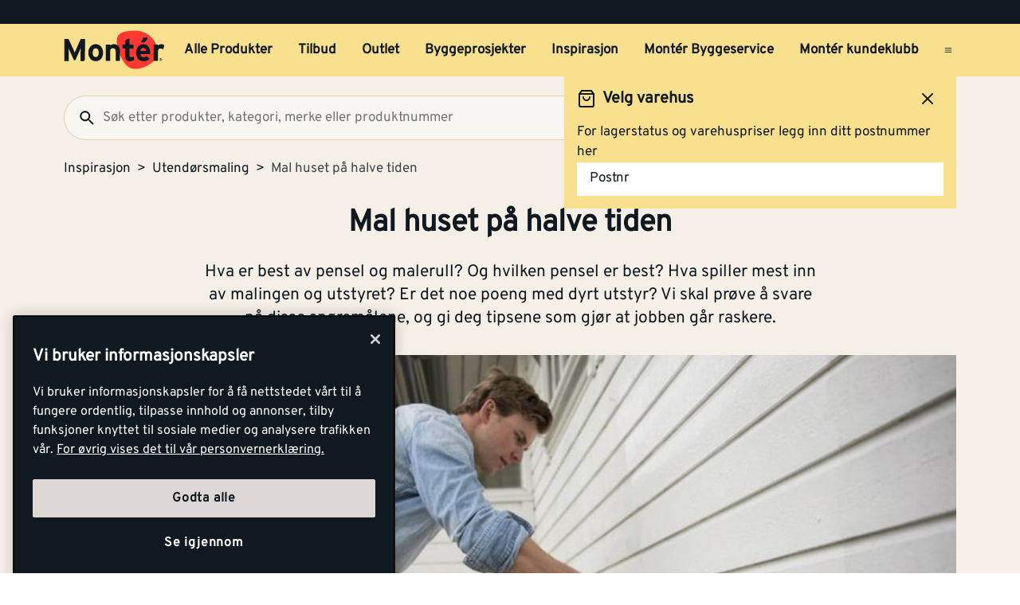

--- FILE ---
content_type: text/html; charset=utf-8
request_url: https://www.monter.no/tips-og-inspirasjon/utendorsmaling/mal-huset-pa-halve-tiden
body_size: 28614
content:
<!DOCTYPE html>
<html lang="nb">

<head>
    <meta charset="utf-8" />
    <meta name="viewport" content="width=device-width, initial-scale=1.0">

    <link rel="preconnect" href="https://fonts.gstatic.com" crossorigin>
    <link rel="stylesheet" href="https://fonts.googleapis.com/css2?family=Open+Sans:wght@300;400;600;700&display=swap" media="print" onload="this.onload=null;this.removeAttribute('media');">

<script src="https://cdn.cookielaw.org/scripttemplates/otSDKStub.js" data-document-language="true" type="text/javascript" charset="UTF-8" data-domain-script="a85c5cd4-7f82-4d98-814e-c70b529f12a5" ></script>
<script type="text/javascript">
function OptanonWrapper() { }
</script>
        <script type="text/javascript">
            !function (a, b, c, d, e, f, g, h) {
                a.RaygunObject = e, a[e] = a[e] || function () {
                    (a[e].o = a[e].o || []).push(arguments)
                }, f = b.createElement(c), g = b.getElementsByTagName(c)[0],
                    f.async = 1, f.src = d, g.parentNode.insertBefore(f, g), h = a.onerror, a.onerror = function (b, c, d, f, g) {
                        h && h(b, c, d, f, g), g || (g = new Error(b)), a[e].q = a[e].q || [], a[e].q.push({
                            e: g
                        })
                    }
            }(window, document, "script", "//cdn.raygun.io/raygun4js/raygun.min.js", "rg4js");
        </script>
        <script type="text/javascript">
            rg4js('apiKey', 'kMOCrPYkhpcyyMM5n8MXXQ');
            rg4js('enableCrashReporting', true);
            rg4js('setVersion', '49.34.0');
            rg4js('options', {
                ignore3rdPartyErrors: true,
                ignoreAjaxError: true,
                ignoreAjaxAbort: true
            });
        </script>

    <link rel="icon" href="/favicons/monter/favicon_v2-192x192.png" type="/favicon.ico" sizes="192x192" />
    <link rel="icon" href="/favicons/monter/favicon_v2-512x512.png" type="/favicon.ico" sizes="512x512" />
    <link rel="icon" href="/favicons/monter/favicon_v2.svg" type="image/svg+xml">
    <link rel="apple-touch-icon" href="/favicons/monter/apple-touch-icon_v2.png" />
    <link rel="manifest" href="/manifest">

    <title>Mal huset på halve tiden | Monter.no</title><link rel="stylesheet" type="text/css" href="/assets/browser.bundle.eae4666f7d309b72ab6f.css" />
<meta name="description" content="Mal huset på halve tiden med rett utstyr! Sammen med Jordan gir vi deg tips til produktene som gir deg et godt resultat på kort tid!" data-dynamic="1" />
<meta name="robots" content="index,follow" data-dynamic="1" />
<meta property="og:type" content="website" data-dynamic="1" />
<meta property="og:title" content="Mal huset på halve tiden" data-dynamic="1" />
<meta property="og:description" content="Mal huset på halve tiden med rett utstyr! Sammen med Jordan gir vi deg tips til produktene som gir deg et godt resultat på kort tid!" data-dynamic="1" />
<meta property="og:url" content="https://www.monter.no/tips-og-inspirasjon/utendorsmaling/mal-huset-pa-halve-tiden" data-dynamic="1" />
<meta property="og:image" content="https://www.monter.no/globalassets/monter/tips-og-inspirasjon/utendorsmaling/mal_huset_pa_halve_tiden_jordan-480-x-360-px.jpg?ref=FB8F44D2AD" data-dynamic="1" />

                <script>
                if (!('Promise' in window && Promise.prototype.finally)) {
                    document.write('<' + 'script src="/assets/polyfills.bundle.f194855b2d9e16821ff2.js" onerror="window.rg4js&&window.rg4js(\'send\', new Error(\'Failed to load: /assets/polyfills.bundle.f194855b2d9e16821ff2.js\'))"></' + 'script>');
                }
                </script>
                <script>
                window.scopeReady = new Promise(function (res, rej) { window.resolveScopeReady = res; window.rejectScopeReady = rej; });
                </script>
            <link rel="canonical" href="https://www.monter.no/tips-og-inspirasjon/utendorsmaling/mal-huset-pa-halve-tiden" id="link-canonical" />
<script src="/assets/browser.bundle.52d8ff53dd3550f84f1e.js" async></script>
<script src="/assets/vendor.chunk.a216578699d528a2faa3.js" async></script>
<link rel="stylesheet" type="text/css" href="/assets/browser.bundle.eae4666f7d309b72ab6f.css" />


    <style data-glitz>@keyframes a{from{}to{}}.a{margin-left:0}.b{background-color:#F5EFE8}.c{flex-direction:column;-webkit-box-orient:vertical;-webkit-box-direction:normal}.d{display:-webkit-box;display:-moz-box;display:-ms-flexbox;display:-webkit-flex;display:flex}.g{pointer-events:none}.h{opacity:0}.k{transform:translate(0, -100%)}.l{left:16px}.m{top:0}.n{position:absolute}.t{cursor:pointer}.u{background-color:transparent;background-color:initial}.v{text-align:inherit}.w{text-decoration:none}.x{color:inherit}.y{-webkit-user-select:none;-moz-user-select:none;-ms-user-select:none;user-select:none}.z{padding-bottom:0}.a0{padding-top:0}.a1{padding-right:0}.a2{padding-left:0}.a3{border-bottom-width:0}.a4{border-top-width:0}.a5{border-right-width:0}.a6{border-left-width:0}.a7{font-weight:inherit}.a8{font-variant:inherit}.a9{font-style:inherit}.aa{font-size:inherit}.ab{font-family:inherit}.ac{position:relative}.ae{text-align:center}.af{border-bottom-color:#DB3B21}.ag{border-top-color:#DB3B21}.ah{border-right-color:#DB3B21}.ai{border-left-color:#DB3B21}.aj{background-color:#EE3831}.ak{color:white}.al{border-bottom-style:solid}.am{border-bottom-width:3px}.an{border-top-style:solid}.ao{border-top-width:3px}.ap{border-right-style:solid}.aq{border-right-width:3px}.ar{border-left-style:solid}.as{border-left-width:3px}.at{padding-bottom:16px}.au{padding-top:16px}.av{padding-right:16px}.aw{padding-left:16px}.ax{padding-right:8px}.ay{padding-left:8px}.az{background-color:#101820}.b0{max-width:100%}.b1{height:30px}.b2{color:#F8E08E}.b3{justify-content:flex-end;-webkit-box-pack:end}.b4{flex-direction:row;-webkit-box-orient:horizontal;-webkit-box-direction:normal}.b5{align-items:center;-webkit-box-align:center}.b6{width:1280px}.b7{margin-right:auto}.b8{margin-left:auto}.b9{text-overflow:ellipsis}.ba{overflow:hidden}.bb{white-space:nowrap}.bc{font-size:15px}.bd{flex-grow:0;-webkit-box-flex:0}.be{flex-shrink:1}.bf{width:100%}.bg{color:#101820}.bh{flex-shrink:0}.bi{flex-grow:1;-webkit-box-flex:1}.bj{margin-top:0}.bk{margin-bottom:24px}.bl{padding-bottom:8px}.bm{padding-top:8px}.bn{background-color:#F8E08E}.bp{max-width:calc(100vw - 160px)}.bz{text-decoration:inherit}.c0{width:auto}.c1{display:inline-block}.c2{height:50px}.c3{display:block}.c4{align-self:center;-ms-grid-row-align:center}.c5{height:40px}.c6{line-height:24px}.c7{padding-bottom:4px}.c8{padding-top:4px}.c9{font-weight:700}.ca{font-size:17px}.ck{margin-right:8px}.cl{margin-left:8px}.cm{transition-timing-function:ease-out}.cn{transition-duration:200ms}.co{transition-property:border-color;-webkit-transition-property:border-color;-moz-transition-property:border-color}.cq{background-color:transparent}.cv{min-width:42px}.cw{line-height:1.5}.cx{justify-content:center;-webkit-box-pack:center}.cy{display:-webkit-inline-box;display:-moz-inline-box;display:-ms-inline-flexbox;display:-webkit-inline-flex;display:inline-flex}.cz{transition-property:color, background-color, border-color, outline-color;-webkit-transition-property:color, background-color, border-color, outline-color;-moz-transition-property:color, background-color, border-color, outline-color}.d0{text-transform:inherit}.d4{border-bottom-color:#F8E08E}.d5{border-top-color:#F8E08E}.d6{border-right-color:#F8E08E}.d7{border-left-color:#F8E08E}.d8{outline-offset:-3px}.d9{outline-style:solid}.da{outline-width:3px}.db{outline-color:transparent}.dc{border-radius:3px}.de{font-size:1.5938em}.df{height:0.9em}.dg{width:0.9em}.dh{align-items:flex-start;-webkit-box-align:start}.di{margin-bottom:16px}.dj{flex-basis:auto}.dk{padding-right:inherit}.dl{height:100%}.dm{transition-property:border-radius, outline-color;-webkit-transition-property:border-radius, outline-color;-moz-transition-property:border-radius, outline-color}.dn{border-bottom-width:1px}.do{border-bottom-color:#E0CEB9}.dp{border-top-width:1px}.dq{border-top-color:#E0CEB9}.dr{border-right-width:1px}.ds{border-right-color:#E0CEB9}.dt{border-left-width:1px}.du{border-left-color:#E0CEB9}.dv{height:56px}.dw{background-color:#FAF7F3}.dx{border-radius:60px}.e1{height:42px}.e2{max-width:90%}.e3{background-color:#F7F6F5}.e4{cursor:-webkit-text;cursor:text}.ea{transition-property:color;-webkit-transition-property:color;-moz-transition-property:color}.eb{min-width:56px}.ec{padding-bottom:15px}.ed{padding-top:15px}.ee{border-radius:100vh}.eh{min-height:24px}.ei{min-width:24px}.em{min-width:unset}.en{background-color:black}.eo{margin-right:0}.et{border-bottom-color:#101820}.eu{border-top-color:#101820}.ev{border-right-color:#101820}.ew{border-left-color:#101820}.ex{outline-offset:-2px}.ez{height:20px}.f2{font-weight:500}.f3{margin-top:6px}.f4{transform:scale(0)}.f5{border-radius:100vw}.f6{font-size:12px}.f7{padding-bottom:1px}.f8{padding-top:1px}.f9{padding-right:3px}.fa{padding-left:3px}.fb{left:32px}.fc{min-width:18px}.fd{transition-property:transform;-webkit-transition-property:transform;-moz-transition-property:transform}.fe{min-height:100svh}.fi{flex-wrap:wrap;-webkit-box-lines:multiple}.fj{color:#757575}.fk{font-weight:normal}.fn{list-style:none}.g4{color:#40464D}.g5{margin-bottom:32px}.g6{width:768px}.g7{margin-top:24px}.g8{font-size:38px}.g9{overflow-wrap:break-word}.ga{line-height:29px}.gb{font-style:normal}.gc{font-size:21px}.ge{display:contents}.gf{object-fit:cover}.gg{transition-timing-function:ease-in}.gh{transition-duration:300ms}.gi{transition-property:opacity;-webkit-transition-property:opacity;-moz-transition-property:opacity}.gj{opacity:1}.gk{padding-bottom:32px}.gl{padding-top:32px}.gm{padding-right:32px}.gn{padding-left:32px}.go{bottom:0}.gp{right:0}.gq{left:0}.gs{margin-bottom:48px}.gv{margin-top:16px}.gw{font-size:27px}.h3{text-decoration:underline}.h5{margin-bottom:8px}.h6{font-size:20px}.h7{height:477px}.h8{flex-basis:0}.ha{height:30%}.hb{aspect-ratio:667 / 1000}.hc{height:60%}.he{margin-top:-16px}.hf{margin-left:-16px}.hg{flex-wrap:nowrap;-webkit-box-lines:nowrap}.hh{min-width:0}.hi{flex-basis:calc(33.33333333333333% - 16px)}.hj{margin-left:16px}.hp{padding-right:24px}.hq{padding-left:24px}.hr{padding-bottom:24px}.hs{padding-top:24px}.ht{order:0}.hu{background-color:#EBDFD0}.hv{max-width:unset}.hw{margin-bottom:auto}.hx{height:-webkit-fit-content;height:-moz-fit-content;height:fit-content}.hy{margin-bottom:0}.hz{text-transform:uppercase}.i0{align-self:stretch;-ms-grid-row-align:stretch}.i3{margin-top:8px}.i5{font-weight:600}.i6{margin-bottom:0px}.i7{margin-top:0px}.i8{margin-right:0px}.i9{margin-left:0px}.ia{justify-content:space-between;-webkit-box-pack:justify}.ib{width:60%}.ij{margin-top:20px}.il{border-radius:50%}.im{color:black}.in{margin-right:16px}.io{stroke-width:1.5}.ip{padding-right:4px}.iq{padding-left:4px}.ir{background-color:white}.iu{border-top-color:#40464D}.iv{color:#FAF7F3}.iw{z-index:6}.ix{transform:translateX(-50%)}.iy{left:50%}.iz{position:fixed}.e:focus{pointer-events:none}.f:focus{opacity:0}.i:focus{z-index:5}.j:focus{transform:translate(0, 0)}.s:focus{outline-width:0}.bw:focus{text-decoration:inherit}.bx:focus{color:inherit}.dd:focus{color:#101820}.ey:focus{color:#F8E08E}.fx:focus{padding-bottom:8px}.fy:focus{padding-top:8px}.g0:focus{text-decoration:none}.gz:focus{text-decoration:underline}.h0:focus{font-weight:700}.o:focus-visible{outline-color:currentColor}.p:focus-visible{outline-style:solid}.q:focus-visible{outline-offset:0}.r:focus-visible{outline-width:0}.bq:focus-visible{outline-offset:-3px}.br:focus-visible{outline-width:3px}.bs:focus-visible{outline-color:#101820}.bt:hover{text-decoration:none}.by:hover{color:inherit}.cp:hover{text-decoration:inherit}.dy:hover{outline-offset:-2px}.dz:hover{outline-width:2px}.e0:hover{outline-color:#E0CEB9}.fr:hover{color:#101820}.g1:hover{padding-bottom:8px}.g2:hover{padding-top:8px}.h1:hover{text-decoration:underline}.h2:hover{font-weight:700}.ik:hover{color:black}.bu:active{text-decoration:inherit}.bv:active{color:inherit}.fs:active{padding-bottom:8px}.ft:active{padding-top:8px}.fv:active{text-decoration:none}.fw:active{color:#101820}.gx:active{text-decoration:underline}.gy:active{font-weight:700}.cb:hover::after{border-bottom-color:#101820}.cc::after{border-bottom-color:transparent}.cd::after{border-bottom-style:solid}.ce::after{border-bottom-width:3px}.cf::after{width:100%}.cg::after{bottom:0}.ch::after{right:0}.ci::after{position:absolute}.cj::after{content:""}.e5:disabled{color:#101820}.e6:-webkit-autofill{animation-iteration-count:20}.e7:-webkit-autofill{animation-timing-function:ease-out}.e8:-webkit-autofill{animation-duration:50ms}.e9:-webkit-autofill{animation-name:a}.fl:empty:before{white-space:pre}.fm:empty:before{content:" "}.fo:after{white-space:pre}.fp:after{content:"  >  "}.fq:visited{color:#101820}.fu:active:hover{text-decoration:underline}.fz:focus:hover{text-decoration:underline}.g3:hover:hover{text-decoration:underline}.h9:not(:first-child){margin-left:16px}.hk:not(:empty){margin-top:16px}.ic:last-child{flex-basis:0}.id:last-child{flex-shrink:1.2}.ie:last-child{flex-grow:1.2;-webkit-box-flex:1.2}.if:not(:last-child){flex-basis:0}.ig:not(:last-child){flex-shrink:1}.ih:not(:last-child){flex-grow:1;-webkit-box-flex:1}.ii:not(:last-child){margin-right:32px}</style><style data-glitz media="(min-width: 1050px) and (max-width: 1550px)">.bo{width:100%}</style><style data-glitz media="(hover: hover)">.cr:hover{color:#101820}.cs:hover{background-color:transparent}.ct:hover{outline-offset:-3px}.cu:hover{outline-color:#101820}.d1:hover{outline-style:solid}.d2:hover{outline-width:3px}.d3:hover{cursor:pointer}.ef:hover{outline-color:#AA9D95}.eg:hover{background-color:#F8E08E}.ep:hover{outline-offset:-2px}.eq:hover{outline-color:#F8E08E}.er:hover{background-color:#101820}.es:hover{color:#F8E08E}</style><style data-glitz media="(min-width: 320px)">.ff{white-space:nowrap}.fg{overflow-x:auto}.fh{flex-wrap:nowrap;-webkit-box-lines:nowrap}</style><style data-glitz media="(min-width: 768px)">.is{padding-right:48px}.it{padding-left:48px}</style><style data-glitz media="(min-width: 1024px)">.ej{flex-direction:row;-webkit-box-orient:horizontal;-webkit-box-direction:normal}.ek{padding-right:16px}.el{padding-left:16px}.f0{flex-shrink:0}.f1{flex-grow:1;-webkit-box-flex:1}.gd{margin-bottom:16px}.gr{margin-bottom:48px}.gt{margin-bottom:24px}.gu{margin-top:24px}.h4{margin-bottom:8px}.hd{margin-bottom:72px}.hl{padding-right:32px}.hm{padding-left:32px}.hn{padding-bottom:32px}.ho{padding-top:32px}.i1{margin-bottom:0}.i2{margin-top:8px}.i4{width:100%}</style>
<!-- Google Tag Manager -->
<script>(function(w,d,s,l,i){w[l]=w[l]||[];w[l].push({'gtm.start':
new Date().getTime(),event:'gtm.js'});var f=d.getElementsByTagName(s)[0],
j=d.createElement(s),dl=l!='dataLayer'?'&l='+l:'';j.async=true;j.src=
'https://www.googletagmanager.com/gtm.js?id='+i+dl;f.parentNode.insertBefore(j,f);
})(window,document,'script','dataLayer','GTM-PVDV8HDH');</script>
<!-- End Google Tag Manager -->    <script type="text/javascript">
    //<![CDATA[
    window.lipscoreInit = function() {
        lipscore.init({
            apiKey: "4847d302241e5ddc119b93ac"
        });
    };
    (function() {
        var scr = document.createElement('script'); scr.async = 1;
        scr.src = "//static.lipscore.com/assets/no/lipscore-v1.js";
        document.getElementsByTagName('head')[0].appendChild(scr);
    })();
    //]]>
</script>  
    
    <!-- Hotjar Tracking Code for Monter -->
<script>
    (function(h,o,t,j,a,r){
        h.hj=h.hj||function(){(h.hj.q=h.hj.q||[]).push(arguments)};
        h._hjSettings={hjid:6518249,hjsv:6};
        a=o.getElementsByTagName('head')[0];
        r=o.createElement('script');r.async=1;
        r.src=t+h._hjSettings.hjid+j+h._hjSettings.hjsv;
        a.appendChild(r);
    })(window,document,'https://static.hotjar.com/c/hotjar-','.js?sv=');
</script>
</head>

<body>
<!-- Google Tag Manager (noscript) -->
<noscript><iframe src="https://www.googletagmanager.com/ns.html?id=GTM-PVDV8HDH"
height="0" width="0" style="display:none;visibility:hidden"></iframe></noscript>
<!-- End Google Tag Manager (noscript) -->

    <div id="container"><div class="a b c d"><button type="button" class="e f g h i j k l m n o p q r s t u v w x y z a0 a1 a2 a3 a4 a5 a6 a7 a8 a9 aa ab">Gå til innholdet</button><header opacity="0" class="ac"><div><noscript class="ae af ag ah ai aj ak al am an ao ap aq ar as at au av aw">Det virker ikke som din nettleser har aktivert JavaScript. Det er en forutsetning for å bruke denne nettsiden.</noscript><div class="ax ay az"><div class="b0 b1 b2 az b3 b4 b5 d b6 b7 b8"><div class="b7 b9 ba bb bc bd be"></div><div class="d"></div></div></div><div class="b bf bg"><div class="bh bi bj bk bl bm bf bn b4 b5 d"><div class="bn b5 b4 d bo ac b6 bp b7 b8"><a aria-label="Gå til startsiden" class="bq p br bs bt bu bv bw bx by bz x" data-scope-link="true" href="/"><svg class="c0 c1 c2 c3" width="137" height="54" viewBox="0 0 137 54" fill="none"><g id="monter logo u bg" clip-path="url(#clip0_10175_108041)"><path id="Vector" d="M71.752 15.761c-.197-2.271.087-4.56.833-6.713 1.088-2.959 4.939-5.978 9.533-7.057A58.578 58.578 0 0197.975.521c4.996.181 12.477 2.462 15.942 5.19 3.28 2.596 7.567 5.918 10.166 11.691 1.056 2.345 4.204 7.965 2.469 15.468-1.548 6.693-7.225 13.012-17.803 17.078-10.579 4.066-17.832 3.07-23.19-1.855-5.307-4.873-8.745-11.788-10.703-17.729a73.784 73.784 0 01-3.087-14.611" fill="#FF3831"></path><path id="Vector_2" d="M112.789 9.985a1.566 1.566 0 00-.97-.395h-3.759l-3.705 6.837h4.101a1.716 1.716 0 001.258-.576l3.135-3.493a1.666 1.666 0 00.454-1.196 1.683 1.683 0 00-.522-1.168" fill="#101820"></path><path id="Vector_3" d="M95.65 40.065c-1.327 1.105-4.727 1.976-6.536 1.976-3.575 0-5.89-2.79-5.89-6.673V24.89h-3.69v-5.479h3.699v-5.713l5.803-2.912v8.616h5.304v5.48h-5.313v8.913c0 2.108.761 2.662 2.148 2.662 1.051 0 1.818-.176 3.429-.883l1.045 4.49z" fill="#101820"></path><path id="Vector_4" d="M43.252 24.505c-2.774 0-4.077 2.532-4.077 5.954 0 3.424 1.306 5.91 4.077 5.91s4.12-2.824 4.12-5.91c0-3.376-1.349-5.954-4.126-5.954m0 17.484c-5.76 0-9.967-4.73-9.967-11.535 0-6.806 4.207-11.573 9.967-11.573 5.76 0 10.01 4.773 10.01 11.573 0 6.8-4.244 11.535-10.01 11.535z" fill="#101820"></path><path id="Vector_5" d="M70.345 41.527V29.528c0-3.97-1.344-5.15-3.733-5.15-2.39 0-3.785 1.18-3.785 5.026v12.112h-5.823V19.354h5.803v1.48c1.008-1.059 2.872-1.944 5.169-1.944 5.634 0 8.16 3.887 8.16 10.136V41.53l-5.791-.003z" fill="#101820"></path><path id="Vector_6" d="M134.607 26.151a4.994 4.994 0 00-3.363-1.442c-2.271 0-3.733.972-3.733 4.813v12h-5.812V19.353h5.804v1.48a6.086 6.086 0 014.537-1.944c1.895 0 3.325.761 4.083 1.563l-1.516 5.698z" fill="#101820"></path><path id="Vector_7" d="M107.46 23.988c-2.102 0-3.409 1.73-3.613 3.968h7.561c-.164-1.98-1.344-3.968-3.951-3.968m9.502 8.363H103.75c.209 3.037 2.441 4.179 4.543 4.179 1.596 0 2.943-.577 3.781-1.563l4.121 3.46c-1.766 2.281-4.959 3.59-7.902 3.59-6.349 0-10.39-4.521-10.39-11.534 0-6.8 4.247-11.573 9.841-11.573 5.887 0 9.289 5.237 9.289 11.573.006.62-.022 1.24-.083 1.857" fill="#101820"></path><path id="Vector_8" d="M28.75 29.121V12.007h-5.875L16.874 25.56a80.272 80.272 0 00-2.01 5 74.767 74.767 0 00-2.042-5L6.608 12.007H.865v29.915h5.832v-10.98c0-1.625-.086-5.428-.086-6.582.425 1.114 1.321 3.245 2.085 4.957l4.95 10.89a1.196 1.196 0 001.069.703 1.351 1.351 0 001.105-.706l4.956-10.898c.764-1.713 1.657-3.844 2.082-4.957 0 .822-.04 2.996-.066 4.764v.046c0 .69-.017 1.318-.017 1.77v10.982h3.073c1.57-.046 2.834-1.177 2.871-2.596V29.121h.032z" fill="#101820"></path><path id="Vector_9" d="M130.934 39.647v-.683h.448c.227 0 .474.049.474.32 0 .337-.25.354-.528.354l-.394.009zm0 .288h.376l.575.943h.364l-.614-.96a.569.569 0 00.406-.183.574.574 0 00.154-.42c0-.426-.253-.62-.764-.62h-.827v2.183h.33v-.943zm.399 1.745a1.88 1.88 0 001.039-.33 1.895 1.895 0 00-.703-3.418 1.875 1.875 0 00-1.927.804 1.9 1.9 0 00.861 2.808c.232.094.48.14.73.136zm-1.533-1.897a1.538 1.538 0 01.973-1.384 1.522 1.522 0 011.648.359 1.54 1.54 0 01-.245 2.346 1.526 1.526 0 01-2.376-1.321z" fill="#101820"></path></g><defs><clipPath id="clip0_10175_108041"><path fill="#fff" transform="translate(0 .24)" d="M0 0h137v53H0z"></path></clipPath></defs></svg></a><div class="c4 bf ba d"><nav aria-label="main menu" class="bf ay ba b5 d c5"><a tabindex="0" id="menuundefined" aria-expanded="true" role="button" class="t bb c6 c7 c8 ax ay c9 ca cb cc cd ce cf cg ch ci cj ac ck cl b5 d cm cn co bu bv bw bx cp by bz x o p q r" data-scope-link="true">Alle Produkter<!-- --> </a><a tabindex="0" id="menu-tilbud" aria-expanded="false" role="button" class="t bb c6 c7 c8 ax ay c9 ca cb cc cd ce cf cg ch ci cj ac ck cl b5 d cm cn co bu bv bw bx cp by bz x o p q r" data-scope-link="true">Tilbud<!-- --> </a><a tabindex="0" id="menu-tilbud/outlet" aria-expanded="false" class="t bb c6 c7 c8 ax ay c9 ca cb cc cd ce cf cg ch ci cj ac ck cl b5 d cm cn co bu bv bw bx cp by bz x o p q r" data-scope-link="true" href="/tilbud/outlet">Outlet<!-- --> </a><a tabindex="0" id="menu-byggeprosjekter" aria-expanded="false" class="t bb c6 c7 c8 ax ay c9 ca cb cc cd ce cf cg ch ci cj ac ck cl b5 d cm cn co bu bv bw bx cp by bz x o p q r" data-scope-link="true" href="/byggeprosjekter">Byggeprosjekter<!-- --> </a><a tabindex="0" id="menu-tips-og-inspirasjon" aria-expanded="true" class="t bb c6 c7 c8 ax ay c9 ca cb cc cd ce cf cg ch ci cj ac ck cl b5 d cm cn co bu bv bw bx cp by bz x o p q r" data-scope-link="true" href="/tips-og-inspirasjon">Inspirasjon<!-- --> </a><a tabindex="0" id="menu-tjenester/monter-byggeservice" aria-expanded="false" class="t bb c6 c7 c8 ax ay c9 ca cb cc cd ce cf cg ch ci cj ac ck cl b5 d cm cn co bu bv bw bx cp by bz x o p q r" data-scope-link="true" href="/tjenester/monter-byggeservice">Montér Byggeservice<!-- --> </a><a tabindex="0" id="menu-kundeklubb" aria-expanded="false" class="t bb c6 c7 c8 ax ay c9 ca cb cc cd ce cf cg ch ci cj ac ck cl b5 d cm cn co bu bv bw bx cp by bz x o p q r" data-scope-link="true" href="/kundeklubb">Montér kundeklubb<!-- --> </a><button aria-expanded="false" aria-label="Åpne menyen" type="button" class="c5 b8 t c4 bg cq cr cs ct cu cv ca bl bm av aw cw o p q r cx b5 cy cm cn cz d0 d1 d2 d3 al d4 a3 an d5 a4 ap d6 a5 ar d7 a6 d8 d9 da db dc dd s v w y a7 a8 a9 ab"><svg xmlns="http://www.w3.org/2000/svg" width="0.9em" height="0.9em" viewBox="0 0 24 24" fill="none" stroke="currentColor" stroke-width="2" stroke-linecap="round" stroke-linejoin="round" alt="" class="de df dg cy"><line x1="3" y1="12" x2="21" y2="12"></line><line x1="3" y1="6" x2="21" y2="6"></line><line x1="3" y1="18" x2="21" y2="18"></line></svg></button></nav></div></div></div><div class="bo dh c d ac b b6 bp b7 b8"><div class="di bf d bd be dj"><div class="bf"><div opacity="0.6" class="ac"><div><form action="/sok" class="dk z a0 a2 b0 bf ac"><div class="dl"><div class="cm cn dm al dn do an dp dq ap dr ds ar dt du dv dw b5 d dx bf dy dz e0 d9 d8 db da"><button aria-label="Søk" type="submit" class="a1 aw ca bl bm e1 cw o p q r s t u v w x y a3 a4 a5 a6 a7 a8 a9 ab"><svg width="0.9em" height="0.9em" alt="" class="c3 de df dg" viewBox="0 0 24 24" fill="none"><path d="M15.755 14.255h-.79l-.28-.27a6.471 6.471 0 001.57-4.23 6.5 6.5 0 10-6.5 6.5c1.61 0 3.09-.59 4.23-1.57l.27.28v.79l5 4.99 1.49-1.49-4.99-5zm-6 0c-2.49 0-4.5-2.01-4.5-4.5s2.01-4.5 4.5-4.5 4.5 2.01 4.5 4.5-2.01 4.5-4.5 4.5z" fill="#101820"></path></svg></button><input type="search" data-test-id="quick-search-input" name="q" autoComplete="off" value="" placeholder="Søk etter produkter, kategori, merke eller produktnummer" class="dx e2 ay e3 ca bl bm av e1 cw e4 s e5 x a3 a4 a5 a6 bf o p q r e6 e7 e8 e9 cm cn ea"/></div></div></form></div></div></div><div class="d cl"><button aria-label="Velg varehus" type="button" class="ac av aw c9 bc ck bb eb ec ed dv cw o p q r cx b5 cy cm cn cz d0 ee ct d1 d2 ef eg d3 cr al d4 a3 an d5 a4 ap d6 a5 ar d7 a6 d8 d9 da db bg bn dd s t v w y a8 a9 ab"><svg width="0.9em" height="0.9em" alt="" class="ck eh ei de df dg cy" viewBox="0 0 81 80" fill="none"><path d="M67.167 26.667h-10V13.333H10.5c-3.667 0-6.667 3-6.667 6.667v36.667H10.5c0 5.533 4.467 10 10 10s10-4.467 10-10h20c0 5.533 4.467 10 10 10s10-4.467 10-10h6.667V40l-10-13.333zm-1.667 5L72.033 40H57.167v-8.333H65.5zM20.5 60a3.343 3.343 0 01-3.333-3.333c0-1.834 1.5-3.334 3.333-3.334 1.833 0 3.333 1.5 3.333 3.334 0 1.833-1.5 3.333-3.333 3.333zm7.4-10c-1.833-2.033-4.433-3.333-7.4-3.333-2.967 0-5.567 1.3-7.4 3.333h-2.6V20h40v30H27.9zm32.6 10a3.343 3.343 0 01-3.333-3.333c0-1.834 1.5-3.334 3.333-3.334 1.833 0 3.333 1.5 3.333 3.334 0 1.833-1.5 3.333-3.333 3.333z" fill="#101820"></path></svg>Velg lagersted</button><button aria-expanded="false" aria-label="Logg inn" data-test-id="open-login-button" type="button" class="av aw c9 bc ck bb eb ec ed dv cw o p q r cx b5 cy cm cn cz d0 ee ct d1 d2 ef eg d3 cr al d4 a3 an d5 a4 ap d6 a5 ar d7 a6 d8 d9 da db bg bn dd s t v w y a8 a9 ab"><svg width="0.9em" height="0.9em" alt="" class="ck eh ei de df dg cy" viewBox="0 0 24 24" fill="none"><g id="person"><path id="Vector" d="M12 6c1.1 0 2 .9 2 2s-.9 2-2 2-2-.9-2-2 .9-2 2-2zm0 10c2.7 0 5.8 1.29 6 2H6c.23-.72 3.31-2 6-2zm0-12C9.79 4 8 5.79 8 8s1.79 4 4 4 4-1.79 4-4-1.79-4-4-4zm0 10c-2.67 0-8 1.34-8 4v2h16v-2c0-2.66-5.33-4-8-4z" fill="#101820"></path></g></svg>Logg inn</button><button title="Tøm handlevogn" aria-expanded="false" aria-label="Handlevogn" data-test-id="minicart-button" type="button" class="ej ek el a at au c0 em dv en eo a1 a2 b4 ac ca cw o p q r cx b5 cy cm cn cz d0 ee ep d1 d2 eq er d3 es al et a3 an eu a4 ap ev a5 ar ew a6 ex d9 da db b2 ey s t v w y a7 a8 a9 ab"><svg width="0.9em" height="0.9em" alt="" class="ck ez f0 f1 de dg cy" viewBox="0 0 22 20" fill="none"><path d="M21 7.49h-4.79L11.83.93A.993.993 0 0011 .51c-.32 0-.64.14-.83.43L5.79 7.49H1c-.55 0-1 .45-1 1 0 .09.01.18.04.27l2.54 9.27c.23.84 1 1.46 1.92 1.46h13c.92 0 1.69-.62 1.93-1.46l2.54-9.27.03-.27c0-.55-.45-1-1-1zm-10-4.2l2.8 4.2H8.2l2.8-4.2zm6.5 14.2l-12.99.01-2.2-8.01H19.7l-2.2 8zm-6.5-6c-1.1 0-2 .9-2 2s.9 2 2 2 2-.9 2-2-.9-2-2-2z" fill="currentColor"></path></svg><div class="bi f2 bc f3">Handlevogn</div><div class="f4 f5 ae c9 f6 f7 f8 f9 fa fb fc n cm cn fd b2 az">0</div></button></div></div></div></div></div></header><div class=""></div><div class="fe bi d"><main class="b bf b0 b7 b8 c3"><div class="b b6 bp b7 b8 c3"><ul class="ff fg fh fi e1 di fj fk ca fl fm d fn z a0 a1 a2 bj eo a"><li class="fo fp fq fr bg bl bm c1"><a class="fs ft fu fv fw fx fy fz g0 dd bl bm g1 g2 g3 bt fr w bg o p q r" data-scope-link="true" href="/tips-og-inspirasjon">Inspirasjon</a></li><li class="fo fp fq fr bg bl bm c1"><a class="fs ft fu fv fw fx fy fz g0 dd bl bm g1 g2 g3 bt fr w bg o p q r" data-scope-link="true" href="/tips-og-inspirasjon/utendorsmaling">Utendørsmaling</a></li><li class="g4 bl bm c1"><span>Mal huset på halve tiden</span></li></ul></div><div class="b b6 bp b7 b8 c3"><div><div class="ae g5 b g6 b0 b7 b8 c3"><h1 class="bg bk g7 g8 g9 c9">Mal huset på halve tiden</h1><p class="ga fk gb bg gc bk g7">Hva er best av pensel og malerull? Og hvilken pensel er best? Hva spiller mest inn av malingen og utstyret? Er det noe poeng med dyrt utstyr? Vi skal prøve å svare på disse spørsmålene, og gi deg tipsene som gjør at jobben går raskere. </p></div></div><div><div><div class="dl"><div class="gd di b bf bp b7 b8 c3"><div class="ba ac dl bf c3"><picture class="ge"><source srcSet="/globalassets/monter/tips-og-inspirasjon/utendorsmaling/mal_huset_pa_halve_tiden_jordan--1160x581.jpg?ref=D23E745FDD?f=webp&amp;w=200 300w, /globalassets/monter/tips-og-inspirasjon/utendorsmaling/mal_huset_pa_halve_tiden_jordan--1160x581.jpg?ref=D23E745FDD?f=webp&amp;w=488 732w, /globalassets/monter/tips-og-inspirasjon/utendorsmaling/mal_huset_pa_halve_tiden_jordan--1160x581.jpg?ref=D23E745FDD?f=webp&amp;w=832 1248w, /globalassets/monter/tips-og-inspirasjon/utendorsmaling/mal_huset_pa_halve_tiden_jordan--1160x581.jpg?ref=D23E745FDD?f=webp&amp;w=1264 1896w, /globalassets/monter/tips-og-inspirasjon/utendorsmaling/mal_huset_pa_halve_tiden_jordan--1160x581.jpg?ref=D23E745FDD?f=webp&amp;w=1696 2544w, /globalassets/monter/tips-og-inspirasjon/utendorsmaling/mal_huset_pa_halve_tiden_jordan--1160x581.jpg?ref=D23E745FDD?f=webp&amp;w=2560 3840w" sizes="(max-width: 1280px) calc((100vw - 24px) * 1 - 0px),
    1280px" media="(min-device-pixel-ratio: 3), (-webkit-min-device-pixel-ratio: 3), (min-resolution: 288dpi)"/><source srcSet="/globalassets/monter/tips-og-inspirasjon/utendorsmaling/mal_huset_pa_halve_tiden_jordan--1160x581.jpg?ref=D23E745FDD?f=webp&amp;w=200 200w, /globalassets/monter/tips-og-inspirasjon/utendorsmaling/mal_huset_pa_halve_tiden_jordan--1160x581.jpg?ref=D23E745FDD?f=webp&amp;w=488 488w, /globalassets/monter/tips-og-inspirasjon/utendorsmaling/mal_huset_pa_halve_tiden_jordan--1160x581.jpg?ref=D23E745FDD?f=webp&amp;w=832 832w, /globalassets/monter/tips-og-inspirasjon/utendorsmaling/mal_huset_pa_halve_tiden_jordan--1160x581.jpg?ref=D23E745FDD?f=webp&amp;w=1264 1264w, /globalassets/monter/tips-og-inspirasjon/utendorsmaling/mal_huset_pa_halve_tiden_jordan--1160x581.jpg?ref=D23E745FDD?f=webp&amp;w=1696 1696w, /globalassets/monter/tips-og-inspirasjon/utendorsmaling/mal_huset_pa_halve_tiden_jordan--1160x581.jpg?ref=D23E745FDD?f=webp&amp;w=2560 2560w" sizes="(max-width: 1280px) calc((100vw - 24px) * 1 - 0px),
    1280px" media="(min-device-pixel-ratio: 2), (-webkit-min-device-pixel-ratio: 2), (min-resolution: 192dpi)"/><source srcSet="/globalassets/monter/tips-og-inspirasjon/utendorsmaling/mal_huset_pa_halve_tiden_jordan--1160x581.jpg?ref=D23E745FDD?f=webp&amp;w=100 100w, /globalassets/monter/tips-og-inspirasjon/utendorsmaling/mal_huset_pa_halve_tiden_jordan--1160x581.jpg?ref=D23E745FDD?f=webp&amp;w=244 244w, /globalassets/monter/tips-og-inspirasjon/utendorsmaling/mal_huset_pa_halve_tiden_jordan--1160x581.jpg?ref=D23E745FDD?f=webp&amp;w=416 416w, /globalassets/monter/tips-og-inspirasjon/utendorsmaling/mal_huset_pa_halve_tiden_jordan--1160x581.jpg?ref=D23E745FDD?f=webp&amp;w=632 632w, /globalassets/monter/tips-og-inspirasjon/utendorsmaling/mal_huset_pa_halve_tiden_jordan--1160x581.jpg?ref=D23E745FDD?f=webp&amp;w=848 848w, /globalassets/monter/tips-og-inspirasjon/utendorsmaling/mal_huset_pa_halve_tiden_jordan--1160x581.jpg?ref=D23E745FDD?f=webp&amp;w=1280 1280w, /globalassets/monter/tips-og-inspirasjon/utendorsmaling/mal_huset_pa_halve_tiden_jordan--1160x581.jpg?ref=D23E745FDD?f=webp&amp;w=1920 1920w" sizes="(max-width: 1280px) calc((100vw - 24px) * 1 - 0px),
    1280px"/><img loading="lazy" src="/globalassets/monter/tips-og-inspirasjon/utendorsmaling/mal_huset_pa_halve_tiden_jordan--1160x581.jpg?ref=D23E745FDD?f=webp&amp;w=1280" width="1160" height="581" style="aspect-ratio:unset" alt="mann som maler huset med bruk av malerull fra Jordan" class="gf dl h gg gh gi bf b0"/></picture><div class="ae cx b5 gj gk gl gm gn go m gp gq n c d"></div></div>Velg en malepensel som holder godt på malingen, ikke mister bust og gir pen finish. Foto: Jordan</div></div><div><div class="gr gs b g6 bp b7 b8 c3"><div class="b bf b0 b7 b8 c3"><div><h2 class="gt gu bg di gv gw g9 c9">Forskjell på billig og dyr pensel</h2>
<p class="bk g7 ca bg">Penselen er det klassiske verktøyet for å male fasaden. Her er det store forskjeller på kvalitet, og de beste penslene holder godt på malingen, mister ikke bust og gir den peneste finishen.</p>
<p class="bk g7 ca bg">Du slipper søl og gris, men du får også hjelp til å fordele malingen godt og jevnt utover veggen. Her er det store forskjeller og vil ha mye å si på hvor godt malingen ender opp med å beskytte huset ditt.</p>
<p class="bk g7 ca bg"><a class="gx gy fw gz h0 dd h1 h2 fr h3 c9 bg o p q r" data-scope-link="true" href="/tips-og-inspirasjon/utendorsmaling/hvordan-male-huset">Les mer: Slik maler du huset</a></p>
<p class="bk g7 ca bg">Men hvorfor anbefalerJordan å bruke malerull i tillegg? Jo, med rulle får du med deg mye mer maling, slik at du enkelt kan dekke større flater på kortere tid. Ved å bruke rulle i kombinasjon med pensel, jobber du dobbelt så raskt som ved bruk av bare pensel.</p>
<p class="bk g7 ca bg">Enkelt forklart “flytter” du malingen med rulla og stryker den jevnt og pent ut med penselen. Nå har Jotuns beste pensel, Ultimate Hus og Gjerde, blitt enda bedre på akkurat denne jobben. </p></div></div></div></div><div><div class="gr gs b bf bp b7 b8 c3"><h2 class="h4 h5 h6 gu bg gv g9 c9">Utstyret du trenger for å male huset</h2><div><div class="g5 b bf b0 b7 b8 c3"><div class="h7 d"><div class="c bh bi h8 dw d h9"><div class="ha hb"></div><div class="bf hc"></div></div><div class="c bh bi h8 dw d h9"><div class="ha hb"></div><div class="bf hc"></div></div><div class="c bh bi h8 dw d h9"><div class="ha hb"></div><div class="bf hc"></div></div><div class="c bh bi h8 dw d h9"><div class="ha hb"></div><div class="bf hc"></div></div><div class="c bh bi h8 dw d h9"><div class="ha hb"></div><div class="bf hc"></div></div></div></div></div></div></div><div><div class="gr gs b g6 bp b7 b8 c3"><div class="b bf b0 b7 b8 c3"><div><h2 class="gt gu bg di gv gw g9 c9">Malingen er viktig</h2>
<p class="bk g7 ca bg">Det er store kvalitetsforskjeller på utendørsmaling og her gjelder faktisk “jo dyrere jo bedre” ganske godt. I hvert fall hvis vi snakker om levetid og vedlikeholdsintervall, for det er det som gjerne koster.</p>
<p class="bk g7 ca bg">De rimeligste malingene og dekkbeisene har kortere intervaller, det vil si du må gjøre det igjen om 5-7 år. Dette er supert for de som ønsker å endre fargen ofte, og som synes det er kos med litt utendørsaktivitet.</p>
<p class="bk g7 ca bg"><a class="gx gy fw gz h0 dd h1 h2 fr h3 c9 bg o p q r" data-scope-link="true" href="/tips-og-inspirasjon/utendorsmaling/hva-koster-det-a-male-huset">Les mer: Hva koster det å male huset?</a></p>
<p class="bk g7 ca bg">For deg som ønsker å gjøre det sjeldnere, bør du velge en høykvalitetsmaling. Denne er ofte dyrere enn andre typer maling, men vil totalt sett være verdt investeringen. Slik sparer du både tid - og penger i form av innleid arbeidskraft.</p>
<p class="bk g7 ca bg">Merk likevel at malingen alene ikke gjør hele jobben! Dersom du kke får fordelt malingen jevnt og pent utover, eller du maler med for lite maling, kan det tenkes at du må male oftere allikevel. Det er derfor man sier “godt utstyr er halve jobben”. Med en skikkelig god pensel fra Jotun vil det være mye enklere å fordele malingen riktig - og sikre et godt resultat i mange år fremover. </p>
<p class="bk g7 ca bg"><a target="_blank" class="gx gy fw gz h0 dd h1 h2 fr h3 c9 bg o p q r" data-scope-link="true" href="/globalassets/monter/tips-og-inspirasjon/terrasse/drygolin-fargekart-eksterior-2023_norge.pdf?ref=21696356DB">Trenger du inspirasjon? Sjekk ut Jotuns fargekart for eksteriørmaling her. </a></p></div></div></div></div><div><div class="gr gs b bf bp b7 b8 c3"><h2 class="h4 h5 h6 gu bg gv g9 c9">Pensel for maling av hus</h2><div><div class="g5 b bf b0 b7 b8 c3"><div class="h7 d"><div class="c bh bi h8 dw d h9"><div class="ha hb"></div><div class="bf hc"></div></div><div class="c bh bi h8 dw d h9"><div class="ha hb"></div><div class="bf hc"></div></div><div class="c bh bi h8 dw d h9"><div class="ha hb"></div><div class="bf hc"></div></div><div class="c bh bi h8 dw d h9"><div class="ha hb"></div><div class="bf hc"></div></div><div class="c bh bi h8 dw d h9"><div class="ha hb"></div><div class="bf hc"></div></div></div></div></div></div></div><div><div class="gr gs b g6 bp b7 b8 c3"><div class="b bf b0 b7 b8 c3"><div><h2 class="gt gu bg di gv gw g9 c9">Mal én vegg om gangen</h2>
<p class="bk g7 ca bg">Planlegg arbeidet på forhånd, og sjekk at du har alt maleverktøyet du trenger, så du ikke må dra til butikken etter at du har kommet i gang.</p>
<p class="bk g7 ca bg">Maler du én vegg om gangen er det enklere å planlegge. Har veggen mye sol på dagtid, så kan det være lurt å male den om kvelden eller tidlig på morgenen, så den ikke er for varm og malingen tørker for raskt.</p>
<p class="bk g7 ca bg">Er det en vegg som står mye i skygge og har mye grønske, er det stor sjanse for fuktighet om morgenen, og da bør man vente til den har fått god tørk i løpet av dagen. Her skriver vi mer om temperatur og malevær.</p></div></div></div></div><div class="dl"><div class="gr gs b bf bp b7 b8 c3"><div class="ba ac dl bf c3"><picture class="ge"><source srcSet="/contentassets/bd9b8186c06641feb6901e6deefb93c8/jordan_malekost_bred-1160--581px.png?ref=EB4C7083AB?f=webp&amp;w=200 300w, /contentassets/bd9b8186c06641feb6901e6deefb93c8/jordan_malekost_bred-1160--581px.png?ref=EB4C7083AB?f=webp&amp;w=488 732w, /contentassets/bd9b8186c06641feb6901e6deefb93c8/jordan_malekost_bred-1160--581px.png?ref=EB4C7083AB?f=webp&amp;w=832 1248w, /contentassets/bd9b8186c06641feb6901e6deefb93c8/jordan_malekost_bred-1160--581px.png?ref=EB4C7083AB?f=webp&amp;w=1264 1896w, /contentassets/bd9b8186c06641feb6901e6deefb93c8/jordan_malekost_bred-1160--581px.png?ref=EB4C7083AB?f=webp&amp;w=1696 2544w, /contentassets/bd9b8186c06641feb6901e6deefb93c8/jordan_malekost_bred-1160--581px.png?ref=EB4C7083AB?f=webp&amp;w=2560 3840w" sizes="(max-width: 1280px) calc((100vw - 24px) * 1 - 0px),
    1280px" media="(min-device-pixel-ratio: 3), (-webkit-min-device-pixel-ratio: 3), (min-resolution: 288dpi)"/><source srcSet="/contentassets/bd9b8186c06641feb6901e6deefb93c8/jordan_malekost_bred-1160--581px.png?ref=EB4C7083AB?f=webp&amp;w=200 200w, /contentassets/bd9b8186c06641feb6901e6deefb93c8/jordan_malekost_bred-1160--581px.png?ref=EB4C7083AB?f=webp&amp;w=488 488w, /contentassets/bd9b8186c06641feb6901e6deefb93c8/jordan_malekost_bred-1160--581px.png?ref=EB4C7083AB?f=webp&amp;w=832 832w, /contentassets/bd9b8186c06641feb6901e6deefb93c8/jordan_malekost_bred-1160--581px.png?ref=EB4C7083AB?f=webp&amp;w=1264 1264w, /contentassets/bd9b8186c06641feb6901e6deefb93c8/jordan_malekost_bred-1160--581px.png?ref=EB4C7083AB?f=webp&amp;w=1696 1696w, /contentassets/bd9b8186c06641feb6901e6deefb93c8/jordan_malekost_bred-1160--581px.png?ref=EB4C7083AB?f=webp&amp;w=2560 2560w" sizes="(max-width: 1280px) calc((100vw - 24px) * 1 - 0px),
    1280px" media="(min-device-pixel-ratio: 2), (-webkit-min-device-pixel-ratio: 2), (min-resolution: 192dpi)"/><source srcSet="/contentassets/bd9b8186c06641feb6901e6deefb93c8/jordan_malekost_bred-1160--581px.png?ref=EB4C7083AB?f=webp&amp;w=100 100w, /contentassets/bd9b8186c06641feb6901e6deefb93c8/jordan_malekost_bred-1160--581px.png?ref=EB4C7083AB?f=webp&amp;w=244 244w, /contentassets/bd9b8186c06641feb6901e6deefb93c8/jordan_malekost_bred-1160--581px.png?ref=EB4C7083AB?f=webp&amp;w=416 416w, /contentassets/bd9b8186c06641feb6901e6deefb93c8/jordan_malekost_bred-1160--581px.png?ref=EB4C7083AB?f=webp&amp;w=632 632w, /contentassets/bd9b8186c06641feb6901e6deefb93c8/jordan_malekost_bred-1160--581px.png?ref=EB4C7083AB?f=webp&amp;w=848 848w, /contentassets/bd9b8186c06641feb6901e6deefb93c8/jordan_malekost_bred-1160--581px.png?ref=EB4C7083AB?f=webp&amp;w=1280 1280w, /contentassets/bd9b8186c06641feb6901e6deefb93c8/jordan_malekost_bred-1160--581px.png?ref=EB4C7083AB?f=webp&amp;w=1920 1920w" sizes="(max-width: 1280px) calc((100vw - 24px) * 1 - 0px),
    1280px"/><img loading="lazy" src="/contentassets/bd9b8186c06641feb6901e6deefb93c8/jordan_malekost_bred-1160--581px.png?ref=EB4C7083AB?f=webp&amp;w=1280" width="1160" height="581" style="aspect-ratio:unset" alt="Jordan Hus og Gjerde pensel" class="gf dl h gg gh gi bf b0"/></picture><div class="ae cx b5 gj gk gl gm gn go m gp gq n c d"></div></div>Jordan Hus og Gjerde pensel gir et suverent resultat på brede bord og store flater. Med en spesialutviklet bust, har penselen høyt malingsopptak slik at du maler raskere. Foto: Jordan</div></div><div class="hd di b bf bp b7 b8 c3"><div><div class="he hf hg d"><div class="hh bi hi hj hk"><div class="dl"><a class="bf c ba ac dl d w bg o p q r" data-scope-link="true" href="/tips-og-inspirasjon/utendorsmaling/hvor-ofte-bor-jeg-male-huset"><div style="aspect-ratio:1.3333333333333333" class="bf c d"><picture class="ge"><source srcSet="/globalassets/monter/tips-og-inspirasjon/utendorsmaling/hvor_ofte_male_huset_monter-480-x-360-px.jpg?ref=4027820836?f=webp&amp;w=200 300w, /globalassets/monter/tips-og-inspirasjon/utendorsmaling/hvor_ofte_male_huset_monter-480-x-360-px.jpg?ref=4027820836?f=webp&amp;w=488 732w, /globalassets/monter/tips-og-inspirasjon/utendorsmaling/hvor_ofte_male_huset_monter-480-x-360-px.jpg?ref=4027820836?f=webp&amp;w=832 1248w, /globalassets/monter/tips-og-inspirasjon/utendorsmaling/hvor_ofte_male_huset_monter-480-x-360-px.jpg?ref=4027820836?f=webp&amp;w=1264 1896w, /globalassets/monter/tips-og-inspirasjon/utendorsmaling/hvor_ofte_male_huset_monter-480-x-360-px.jpg?ref=4027820836?f=webp&amp;w=1696 2544w, /globalassets/monter/tips-og-inspirasjon/utendorsmaling/hvor_ofte_male_huset_monter-480-x-360-px.jpg?ref=4027820836?f=webp&amp;w=2560 3840w" sizes="(max-width: 1280px) calc((100vw - 24px) * 0.3333333333333333 - 16px),
    410px" media="(min-device-pixel-ratio: 3), (-webkit-min-device-pixel-ratio: 3), (min-resolution: 288dpi)"/><source srcSet="/globalassets/monter/tips-og-inspirasjon/utendorsmaling/hvor_ofte_male_huset_monter-480-x-360-px.jpg?ref=4027820836?f=webp&amp;w=200 200w, /globalassets/monter/tips-og-inspirasjon/utendorsmaling/hvor_ofte_male_huset_monter-480-x-360-px.jpg?ref=4027820836?f=webp&amp;w=488 488w, /globalassets/monter/tips-og-inspirasjon/utendorsmaling/hvor_ofte_male_huset_monter-480-x-360-px.jpg?ref=4027820836?f=webp&amp;w=832 832w, /globalassets/monter/tips-og-inspirasjon/utendorsmaling/hvor_ofte_male_huset_monter-480-x-360-px.jpg?ref=4027820836?f=webp&amp;w=1264 1264w, /globalassets/monter/tips-og-inspirasjon/utendorsmaling/hvor_ofte_male_huset_monter-480-x-360-px.jpg?ref=4027820836?f=webp&amp;w=1696 1696w, /globalassets/monter/tips-og-inspirasjon/utendorsmaling/hvor_ofte_male_huset_monter-480-x-360-px.jpg?ref=4027820836?f=webp&amp;w=2560 2560w" sizes="(max-width: 1280px) calc((100vw - 24px) * 0.3333333333333333 - 16px),
    410px" media="(min-device-pixel-ratio: 2), (-webkit-min-device-pixel-ratio: 2), (min-resolution: 192dpi)"/><source srcSet="/globalassets/monter/tips-og-inspirasjon/utendorsmaling/hvor_ofte_male_huset_monter-480-x-360-px.jpg?ref=4027820836?f=webp&amp;w=100 100w, /globalassets/monter/tips-og-inspirasjon/utendorsmaling/hvor_ofte_male_huset_monter-480-x-360-px.jpg?ref=4027820836?f=webp&amp;w=244 244w, /globalassets/monter/tips-og-inspirasjon/utendorsmaling/hvor_ofte_male_huset_monter-480-x-360-px.jpg?ref=4027820836?f=webp&amp;w=416 416w, /globalassets/monter/tips-og-inspirasjon/utendorsmaling/hvor_ofte_male_huset_monter-480-x-360-px.jpg?ref=4027820836?f=webp&amp;w=632 632w, /globalassets/monter/tips-og-inspirasjon/utendorsmaling/hvor_ofte_male_huset_monter-480-x-360-px.jpg?ref=4027820836?f=webp&amp;w=848 848w, /globalassets/monter/tips-og-inspirasjon/utendorsmaling/hvor_ofte_male_huset_monter-480-x-360-px.jpg?ref=4027820836?f=webp&amp;w=1280 1280w, /globalassets/monter/tips-og-inspirasjon/utendorsmaling/hvor_ofte_male_huset_monter-480-x-360-px.jpg?ref=4027820836?f=webp&amp;w=1920 1920w" sizes="(max-width: 1280px) calc((100vw - 24px) * 0.3333333333333333 - 16px),
    410px"/><img loading="lazy" src="/globalassets/monter/tips-og-inspirasjon/utendorsmaling/hvor_ofte_male_huset_monter-480-x-360-px.jpg?ref=4027820836?f=webp&amp;w=1280" width="480" height="360" alt="mann som maler huset med pensel fra jordan" title="mann som maler huset med pensel fra jordan" fetchpriority="auto" class="gf dl h gg gh gi bf b0"/></picture></div><div class="hl hm hn ho hp hq hr hs dl bf ht bg hu c d"><div class="hv hw bf cq hx c d"><div class="hy hz c9 bc hx i0"><div>Utendørsmaling</div></div><h2 class="bg i1 i2 i3 di gw g9 c9">Hvor ofte bør du male huset?</h2></div><button type="button" class="i4 bf fr et eu ev ew bg i5 ca ec ed gm gn dv cw o p q r cx b5 cy cm cn cz d0 ct d1 d2 cu cs d3 cr i6 i7 i8 i9 al dn an dp ap dr ar dt d8 d9 da db dc cq dd s t v w y a8 a9 ab">Les mer</button></div></a></div></div><div class="hh bi hi hj hk"><div class="dl"><a class="bf c ba ac dl d w bg o p q r" data-scope-link="true" href="/tips-og-inspirasjon/utendorsmaling/hvilken-maling-skal-jeg-velge-ute"><div style="aspect-ratio:1.3333333333333333" class="bf c d"><picture class="ge"><source srcSet="/globalassets/monter/tips-og-inspirasjon/utendorsmaling/velge_utemaling_monter-480-x-360-px.jpg?ref=1A99A75125?f=webp&amp;w=200 300w, /globalassets/monter/tips-og-inspirasjon/utendorsmaling/velge_utemaling_monter-480-x-360-px.jpg?ref=1A99A75125?f=webp&amp;w=488 732w, /globalassets/monter/tips-og-inspirasjon/utendorsmaling/velge_utemaling_monter-480-x-360-px.jpg?ref=1A99A75125?f=webp&amp;w=832 1248w, /globalassets/monter/tips-og-inspirasjon/utendorsmaling/velge_utemaling_monter-480-x-360-px.jpg?ref=1A99A75125?f=webp&amp;w=1264 1896w, /globalassets/monter/tips-og-inspirasjon/utendorsmaling/velge_utemaling_monter-480-x-360-px.jpg?ref=1A99A75125?f=webp&amp;w=1696 2544w, /globalassets/monter/tips-og-inspirasjon/utendorsmaling/velge_utemaling_monter-480-x-360-px.jpg?ref=1A99A75125?f=webp&amp;w=2560 3840w" sizes="(max-width: 1280px) calc((100vw - 24px) * 0.3333333333333333 - 16px),
    410px" media="(min-device-pixel-ratio: 3), (-webkit-min-device-pixel-ratio: 3), (min-resolution: 288dpi)"/><source srcSet="/globalassets/monter/tips-og-inspirasjon/utendorsmaling/velge_utemaling_monter-480-x-360-px.jpg?ref=1A99A75125?f=webp&amp;w=200 200w, /globalassets/monter/tips-og-inspirasjon/utendorsmaling/velge_utemaling_monter-480-x-360-px.jpg?ref=1A99A75125?f=webp&amp;w=488 488w, /globalassets/monter/tips-og-inspirasjon/utendorsmaling/velge_utemaling_monter-480-x-360-px.jpg?ref=1A99A75125?f=webp&amp;w=832 832w, /globalassets/monter/tips-og-inspirasjon/utendorsmaling/velge_utemaling_monter-480-x-360-px.jpg?ref=1A99A75125?f=webp&amp;w=1264 1264w, /globalassets/monter/tips-og-inspirasjon/utendorsmaling/velge_utemaling_monter-480-x-360-px.jpg?ref=1A99A75125?f=webp&amp;w=1696 1696w, /globalassets/monter/tips-og-inspirasjon/utendorsmaling/velge_utemaling_monter-480-x-360-px.jpg?ref=1A99A75125?f=webp&amp;w=2560 2560w" sizes="(max-width: 1280px) calc((100vw - 24px) * 0.3333333333333333 - 16px),
    410px" media="(min-device-pixel-ratio: 2), (-webkit-min-device-pixel-ratio: 2), (min-resolution: 192dpi)"/><source srcSet="/globalassets/monter/tips-og-inspirasjon/utendorsmaling/velge_utemaling_monter-480-x-360-px.jpg?ref=1A99A75125?f=webp&amp;w=100 100w, /globalassets/monter/tips-og-inspirasjon/utendorsmaling/velge_utemaling_monter-480-x-360-px.jpg?ref=1A99A75125?f=webp&amp;w=244 244w, /globalassets/monter/tips-og-inspirasjon/utendorsmaling/velge_utemaling_monter-480-x-360-px.jpg?ref=1A99A75125?f=webp&amp;w=416 416w, /globalassets/monter/tips-og-inspirasjon/utendorsmaling/velge_utemaling_monter-480-x-360-px.jpg?ref=1A99A75125?f=webp&amp;w=632 632w, /globalassets/monter/tips-og-inspirasjon/utendorsmaling/velge_utemaling_monter-480-x-360-px.jpg?ref=1A99A75125?f=webp&amp;w=848 848w, /globalassets/monter/tips-og-inspirasjon/utendorsmaling/velge_utemaling_monter-480-x-360-px.jpg?ref=1A99A75125?f=webp&amp;w=1280 1280w, /globalassets/monter/tips-og-inspirasjon/utendorsmaling/velge_utemaling_monter-480-x-360-px.jpg?ref=1A99A75125?f=webp&amp;w=1920 1920w" sizes="(max-width: 1280px) calc((100vw - 24px) * 0.3333333333333333 - 16px),
    410px"/><img loading="lazy" src="/globalassets/monter/tips-og-inspirasjon/utendorsmaling/velge_utemaling_monter-480-x-360-px.jpg?ref=1A99A75125?f=webp&amp;w=1280" width="480" height="360" alt="hus i gul og rød maling " title="hus i gul og rød maling " fetchpriority="auto" class="gf dl h gg gh gi bf b0"/></picture></div><div class="hl hm hn ho hp hq hr hs dl bf ht bg hu c d"><div class="hv hw bf cq hx c d"><div class="hy hz c9 bc hx i0"><div>Utendørsmaling</div></div><h2 class="bg i1 i2 i3 di gw g9 c9">Velg riktig maling til ditt utendørsprosjekt</h2></div><button type="button" class="i4 bf fr et eu ev ew bg i5 ca ec ed gm gn dv cw o p q r cx b5 cy cm cn cz d0 ct d1 d2 cu cs d3 cr i6 i7 i8 i9 al dn an dp ap dr ar dt d8 d9 da db dc cq dd s t v w y a8 a9 ab">Les mer</button></div></a></div></div><div class="hh bi hi hj hk"><div class="dl"><a class="bf c ba ac dl d w bg o p q r" data-scope-link="true" href="/tips-og-inspirasjon/utendorsmaling/opus-eksteriormaling-ekspertguide-til-et-strokent-resultat"><div style="aspect-ratio:1.3333333333333333" class="bf c d"><picture class="ge"><source srcSet="/globalassets/monter/tips-og-inspirasjon/utendorsmaling/opus_utendorsmaling_monter-480-x-360-px.png?ref=2B059EAA24?f=webp&amp;w=200 300w, /globalassets/monter/tips-og-inspirasjon/utendorsmaling/opus_utendorsmaling_monter-480-x-360-px.png?ref=2B059EAA24?f=webp&amp;w=488 732w, /globalassets/monter/tips-og-inspirasjon/utendorsmaling/opus_utendorsmaling_monter-480-x-360-px.png?ref=2B059EAA24?f=webp&amp;w=832 1248w, /globalassets/monter/tips-og-inspirasjon/utendorsmaling/opus_utendorsmaling_monter-480-x-360-px.png?ref=2B059EAA24?f=webp&amp;w=1264 1896w, /globalassets/monter/tips-og-inspirasjon/utendorsmaling/opus_utendorsmaling_monter-480-x-360-px.png?ref=2B059EAA24?f=webp&amp;w=1696 2544w, /globalassets/monter/tips-og-inspirasjon/utendorsmaling/opus_utendorsmaling_monter-480-x-360-px.png?ref=2B059EAA24?f=webp&amp;w=2560 3840w" sizes="(max-width: 1280px) calc((100vw - 24px) * 0.3333333333333333 - 16px),
    410px" media="(min-device-pixel-ratio: 3), (-webkit-min-device-pixel-ratio: 3), (min-resolution: 288dpi)"/><source srcSet="/globalassets/monter/tips-og-inspirasjon/utendorsmaling/opus_utendorsmaling_monter-480-x-360-px.png?ref=2B059EAA24?f=webp&amp;w=200 200w, /globalassets/monter/tips-og-inspirasjon/utendorsmaling/opus_utendorsmaling_monter-480-x-360-px.png?ref=2B059EAA24?f=webp&amp;w=488 488w, /globalassets/monter/tips-og-inspirasjon/utendorsmaling/opus_utendorsmaling_monter-480-x-360-px.png?ref=2B059EAA24?f=webp&amp;w=832 832w, /globalassets/monter/tips-og-inspirasjon/utendorsmaling/opus_utendorsmaling_monter-480-x-360-px.png?ref=2B059EAA24?f=webp&amp;w=1264 1264w, /globalassets/monter/tips-og-inspirasjon/utendorsmaling/opus_utendorsmaling_monter-480-x-360-px.png?ref=2B059EAA24?f=webp&amp;w=1696 1696w, /globalassets/monter/tips-og-inspirasjon/utendorsmaling/opus_utendorsmaling_monter-480-x-360-px.png?ref=2B059EAA24?f=webp&amp;w=2560 2560w" sizes="(max-width: 1280px) calc((100vw - 24px) * 0.3333333333333333 - 16px),
    410px" media="(min-device-pixel-ratio: 2), (-webkit-min-device-pixel-ratio: 2), (min-resolution: 192dpi)"/><source srcSet="/globalassets/monter/tips-og-inspirasjon/utendorsmaling/opus_utendorsmaling_monter-480-x-360-px.png?ref=2B059EAA24?f=webp&amp;w=100 100w, /globalassets/monter/tips-og-inspirasjon/utendorsmaling/opus_utendorsmaling_monter-480-x-360-px.png?ref=2B059EAA24?f=webp&amp;w=244 244w, /globalassets/monter/tips-og-inspirasjon/utendorsmaling/opus_utendorsmaling_monter-480-x-360-px.png?ref=2B059EAA24?f=webp&amp;w=416 416w, /globalassets/monter/tips-og-inspirasjon/utendorsmaling/opus_utendorsmaling_monter-480-x-360-px.png?ref=2B059EAA24?f=webp&amp;w=632 632w, /globalassets/monter/tips-og-inspirasjon/utendorsmaling/opus_utendorsmaling_monter-480-x-360-px.png?ref=2B059EAA24?f=webp&amp;w=848 848w, /globalassets/monter/tips-og-inspirasjon/utendorsmaling/opus_utendorsmaling_monter-480-x-360-px.png?ref=2B059EAA24?f=webp&amp;w=1280 1280w, /globalassets/monter/tips-og-inspirasjon/utendorsmaling/opus_utendorsmaling_monter-480-x-360-px.png?ref=2B059EAA24?f=webp&amp;w=1920 1920w" sizes="(max-width: 1280px) calc((100vw - 24px) * 0.3333333333333333 - 16px),
    410px"/><img loading="lazy" src="/globalassets/monter/tips-og-inspirasjon/utendorsmaling/opus_utendorsmaling_monter-480-x-360-px.png?ref=2B059EAA24?f=webp&amp;w=1280" width="480" height="360" alt="uteplass i sol en nydelig sommerdag - nymalt hus" title="uteplass i sol en nydelig sommerdag - nymalt hus" fetchpriority="auto" class="gf dl h gg gh gi bf b0"/></picture></div><div class="hl hm hn ho hp hq hr hs dl bf ht bg hu c d"><div class="hv hw bf cq hx c d"><div class="hy hz c9 bc hx i0"><div>Utendørsmaling</div></div><h2 class="bg i1 i2 i3 di gw g9 c9">Vår ekspertguide til et strøkent resultat</h2></div><button type="button" class="i4 bf fr et eu ev ew bg i5 ca ec ed gm gn dv cw o p q r cx b5 cy cm cn cz d0 ct d1 d2 cu cs d3 cr i6 i7 i8 i9 al dn an dp ap dr ar dt d8 d9 da db dc cq dd s t v w y a8 a9 ab">Les mer</button></div></a></div></div></div></div></div></div></div></div></main></div><footer><div class="at au b2 az bf b0 b7 b8 c3"><div class="at au av aw az b6 bp b7 b8 c3"><div class="ia d"><div class="ib hr hs ia d"><div class="be ic id ie if ig ih ii"><h2 class="h6 c9 di bj ak g9">Kjøpsinformasjon</h2><a class="bc c9 h1 h5 i3 c7 c8 c3 bu bv bw bx by bz x o p q r" data-scope-link="true" href="/kundeservice/kjopsbetingelser">Kjøpsbetingelser</a><a class="bc c9 h1 h5 i3 c7 c8 c3 bu bv bw bx by bz x o p q r" data-scope-link="true" href="/kundeservice/betaling">Betaling</a><a class="bc c9 h1 h5 i3 c7 c8 c3 bu bv bw bx by bz x o p q r" data-scope-link="true" href="/tjenester/netthandel">Netthandel</a><a class="bc c9 h1 h5 i3 c7 c8 c3 bu bv bw bx by bz x o p q r" data-scope-link="true" href="/kundeservice/kontakt-oss/angrerettsskjema">Retur- og angrerettsskjema</a></div><div class="be ic id ie if ig ih ii"><h2 class="h6 c9 di bj ak g9">Kundeservice</h2><a class="bc c9 h1 h5 i3 c7 c8 c3 bu bv bw bx by bz x o p q r" data-scope-link="true" href="/kundeservice/kontakt-oss">Kontakt oss</a><a class="bc c9 h1 h5 i3 c7 c8 c3 bu bv bw bx by bz x o p q r" data-scope-link="true" href="/tjenester">Tjenester</a><a class="bc c9 h1 h5 i3 c7 c8 c3 bu bv bw bx by bz x o p q r" data-scope-link="true" href="/kundeklubb">Montér Kundeklubb</a><a class="bc c9 h1 h5 i3 c7 c8 c3 bu bv bw bx by bz x o p q r" data-scope-link="true" href="/medlemsavtaler">Medlemsavtaler</a><a class="bc c9 h1 h5 i3 c7 c8 c3 bu bv bw bx by bz x o p q r" data-scope-link="true" href="/monter-bedrift">Montér Bedrift</a><a class="bc c9 h1 h5 i3 c7 c8 c3 bu bv bw bx by bz x o p q r" data-scope-link="true" href="/kundeservice/ee-avfall">Retur av EE-avfall</a></div><div class="be ic id ie if ig ih ii"><h2 class="h6 c9 di bj ak g9">Montér</h2><a class="bc c9 h1 h5 i3 c7 c8 c3 bu bv bw bx by bz x o p q r" data-scope-link="true" href="/om-monter">Om Montér</a><a class="bc c9 h1 h5 i3 c7 c8 c3 bu bv bw bx by bz x o p q r" data-scope-link="true" href="/byggevarehus">Byggevarehus og åpningstider</a><a class="bc c9 h1 h5 i3 c7 c8 c3 bu bv bw bx by bz x o p q r" data-scope-link="true" href="/prismatch">Prismatch</a><a class="bc c9 h1 h5 i3 c7 c8 c3 bu bv bw bx by bz x o p q r" data-scope-link="true" href="/fornoydgaranti">Fornøydgaranti</a><a class="bc c9 h1 h5 i3 c7 c8 c3 bu bv bw bx by bz x o p q r" href="https://dahl-optimera.attract.reachmee.com/">Ledige stillinger</a><a class="bc c9 h1 h5 i3 c7 c8 c3 bu bv bw bx by bz x o p q r" data-scope-link="true" href="/kundeservice/personvern-og-cookies">Personvern</a><a class="bc c9 h1 h5 i3 c7 c8 c3 bu bv bw bx by bz x o p q r" data-scope-link="true" href="/tips-og-inspirasjon/kjokken/vare-kjokkensentre">Våre kjøkkensentre</a></div></div><div class="hr hs c d"><div class="ij cx d"><div class="fi d"><a aria-label="Facebook" title="Facebook" class="ik il im in gw bu bv bw bx cp bz o p q r" href="https://www.facebook.com/monternorge/"><svg width="0.9em" height="0.9em" alt="" fill="#F8E08E" class="io de df dg cy" viewBox="0 0 41 40"><path fill-rule="evenodd" clip-rule="evenodd" d="M.5 20c0-11.046 8.954-20 20-20s20 8.954 20 20-8.954 20-20 20-20-8.954-20-20zm20-10c5.5 0 10 4.5 10 10 0 5-3.625 9.25-8.625 10v-7.125h2.375l.5-2.875H22v-1.875c0-.75.375-1.5 1.625-1.5h1.25v-2.5s-1.125-.25-2.25-.25c-2.25 0-3.75 1.375-3.75 3.875V20h-2.5v2.875h2.5v7C14.125 29.125 10.5 25 10.5 20c0-5.5 4.5-10 10-10z"></path></svg></a><a aria-label="Instagram" title="Instagram" class="ik il im in gw bu bv bw bx cp bz o p q r" href="https://www.instagram.com/monter_norge/?hl=en"><svg xmlns="http://www.w3.org/2000/svg" width="0.9em" height="0.9em" viewBox="0 0 24 24" fill="#F8E08E" stroke="currentColor" stroke-width="2" stroke-linecap="round" stroke-linejoin="round" alt="" class="io de df dg cy"><rect x="2" y="2" width="20" height="20" rx="5" ry="5"></rect><path d="M16 11.37A4 4 0 1 1 12.63 8 4 4 0 0 1 16 11.37z"></path><line x1="17.5" y1="6.5" x2="17.51" y2="6.5"></line></svg></a><a aria-label="Youtube" title="Youtube" class="ik il im in gw bu bv bw bx cp bz o p q r" href="https://www.youtube.com/c/Mont%C3%A9rduf%C3%A5rmerhosmont%C3%A9r"><svg xmlns="http://www.w3.org/2000/svg" width="0.9em" height="0.9em" viewBox="0 0 24 24" fill="#F8E08E" stroke="currentColor" stroke-width="2" stroke-linecap="round" stroke-linejoin="round" alt="" class="io de df dg cy"><path d="M22.54 6.42a2.78 2.78 0 0 0-1.94-2C18.88 4 12 4 12 4s-6.88 0-8.6.46a2.78 2.78 0 0 0-1.94 2A29 29 0 0 0 1 11.75a29 29 0 0 0 .46 5.33A2.78 2.78 0 0 0 3.4 19c1.72.46 8.6.46 8.6.46s6.88 0 8.6-.46a2.78 2.78 0 0 0 1.94-2 29 29 0 0 0 .46-5.25 29 29 0 0 0-.46-5.33z"></path><polygon points="9.75 15.02 15.5 11.75 9.75 8.48 9.75 15.02"></polygon></svg></a></div></div><div class="c7 c8 ip iq ir ij"><div class="lipscore-service-review-badge-small-long lipscore-no-border lipscore-no-separator" data-ls-widget-height="100%" data-ls-widget-width="100%"></div></div></div></div></div></div><div class="is it an dp iu dv az b5 d"><div class="az iv bc b6 bp b7 b8 c3">Copyright Montér 2026</div></div></footer><div style="height:0" class="ba b b6 b0 b7 b8 c3"><div class="cq ae ca bl bm av aw cw g6 bp b7 b8 c3"></div></div><div class="iw g ix b0 b6 go iy iz"></div><div></div></div></div>

    
                <script>
                window.CURRENT_VERSION = '49.34.0';
                window.IS_SERVER_SIDE_RENDERED = true;
                window.APP_SHELL_DATA = {
  "siteSettings": {
    "searchPage": {
      "url": "/sok"
    },
    "checkoutPage": {
      "url": "/sjekk-ut"
    },
    "orderConfirmationPage": {
      "url": "/sjekk-ut/ordrebekreftelse"
    },
    "myDetailsPage": {
      "url": "/min-profil"
    },
    "storeListPage": {
      "url": "/byggevarehus"
    },
    "localizationPage": null,
    "loginPage": {
      "url": "/logg-inn"
    },
    "quickOrderPage": null,
    "listMicroFrontendPage": null,
    "mfMenuStoreLink": null,
    "createProjectMicroFrontendPage": null,
    "fallbackImage": {
      "url": "/contentassets/758028b6068643bb9b6404f48045df7d/bilde-5-copy.jpg?ref=C93C529D44"
    },
    "googleMapsApiKey": null,
    "googleAnalyticsKey": "G-MRT1T8M1WF",
    "applicationInsightsInstrumentationKey": "1f17357f-8841-4c71-890a-8b7450f2fa8c",
    "allowAnonymousCarts": true,
    "dataDogSettings": {
      "enableDataDog": false,
      "applicationId": null,
      "clientToken": null,
      "site": null,
      "service": null,
      "env": null,
      "sessionSampleRate": 0,
      "sessionReplaySampleRate": 0,
      "datadogAllowedTracingUrlList": null
    },
    "klarnaPlacementSettings": {
      "enableKlarnaPlacement": false,
      "klarnaPlacementClientId": null,
      "klarnaPlacementScriptUrl": null,
      "klarnaPlacementEnvironment": null
    }
  },
  "cart": {
    "type": "Avensia.Checkout.Models.Cart,Avensia.Nitro5.Checkout",
    "context": null,
    "resolveMode": "auto",
    "preloadBehavior": "overrideCache",
    "preloaded": null
  },
  "currency": "NOK",
  "footer": {
    "linkGroups": [
      {
        "header": "Kjøpsinformasjon",
        "links": [
          {
            "title": "Kjøpsbetingelser",
            "url": "/kundeservice/kjopsbetingelser"
          },
          {
            "title": "Betaling",
            "url": "/kundeservice/betaling"
          },
          {
            "title": "Netthandel",
            "url": "/tjenester/netthandel"
          },
          {
            "title": "Retur- og angrerettsskjema",
            "url": "/kundeservice/kontakt-oss/angrerettsskjema"
          }
        ]
      },
      {
        "header": "Kundeservice",
        "links": [
          {
            "title": "Kontakt oss",
            "url": "/kundeservice/kontakt-oss"
          },
          {
            "title": "Tjenester",
            "url": "/tjenester"
          },
          {
            "title": "Montér Kundeklubb",
            "url": "/kundeklubb"
          },
          {
            "title": "Medlemsavtaler",
            "url": "/medlemsavtaler"
          },
          {
            "title": "Montér Bedrift",
            "url": "/monter-bedrift"
          },
          {
            "title": "Retur av EE-avfall",
            "url": "/kundeservice/ee-avfall"
          }
        ]
      },
      {
        "header": "Montér",
        "links": [
          {
            "title": "Om Montér",
            "url": "/om-monter"
          },
          {
            "title": "Byggevarehus og åpningstider",
            "url": "/byggevarehus"
          },
          {
            "title": "Prismatch",
            "url": "/prismatch"
          },
          {
            "title": "Fornøydgaranti",
            "url": "/fornoydgaranti"
          },
          {
            "title": "Ledige stillinger",
            "url": "https://dahl-optimera.attract.reachmee.com/"
          },
          {
            "title": "Personvern",
            "url": "/kundeservice/personvern-og-cookies"
          },
          {
            "title": "Våre kjøkkensentre",
            "url": "/tips-og-inspirasjon/kjokken/vare-kjokkensentre"
          }
        ]
      }
    ],
    "followUsLinks": [
      {
        "id": 0,
        "url": "https://www.facebook.com/monternorge/",
        "destinationType": "Facebook"
      },
      {
        "id": 1,
        "url": "https://www.instagram.com/monter_norge/?hl=en",
        "destinationType": "Instagram"
      },
      {
        "id": 2,
        "url": "https://www.youtube.com/c/Mont%C3%A9rduf%C3%A5rmerhosmont%C3%A9r",
        "destinationType": "Youtube"
      }
    ],
    "newsletterSubscriptionTitle": null,
    "newsletterSubscriptionText": null,
    "newsletterSubscriptionInputPlaceholder": null,
    "newsletterSubscriptionButtonText": null
  },
  "mainMenu": {
    "mainMenuItems": [
      {
        "url": "",
        "isCatalogItem": false,
        "isMainParent": true,
        "name": null,
        "productCount": null,
        "children": [
          {
            "url": null,
            "isCatalogItem": true,
            "isMainParent": false,
            "name": "Alle Produkter",
            "productCount": null,
            "children": [
              {
                "url": null,
                "isCatalogItem": false,
                "isMainParent": false,
                "name": null,
                "productCount": null,
                "children": null
              }
            ]
          },
          {
            "url": "/tilbud",
            "isCatalogItem": false,
            "isMainParent": false,
            "name": "Tilbud",
            "productCount": null,
            "children": [
              {
                "url": "/tilbud/klubbtilbud",
                "isCatalogItem": false,
                "isMainParent": false,
                "name": "Montér Klubbtilbud",
                "productCount": null,
                "children": []
              },
              {
                "url": "/tilbud/outlet",
                "isCatalogItem": false,
                "isMainParent": false,
                "name": "Outlet",
                "productCount": null,
                "children": []
              }
            ]
          },
          {
            "url": "/tilbud/outlet",
            "isCatalogItem": false,
            "isMainParent": false,
            "name": "Outlet",
            "productCount": null,
            "children": []
          },
          {
            "url": "/byggeprosjekter",
            "isCatalogItem": false,
            "isMainParent": false,
            "name": "Byggeprosjekter",
            "productCount": null,
            "children": []
          },
          {
            "url": "/tips-og-inspirasjon",
            "isCatalogItem": false,
            "isMainParent": false,
            "name": "Inspirasjon",
            "productCount": null,
            "children": []
          },
          {
            "url": "/tjenester/monter-byggeservice",
            "isCatalogItem": false,
            "isMainParent": false,
            "name": "Montér Byggeservice",
            "productCount": null,
            "children": []
          },
          {
            "url": "/kundeklubb",
            "isCatalogItem": false,
            "isMainParent": false,
            "name": "Montér kundeklubb",
            "productCount": null,
            "children": []
          }
        ]
      }
    ],
    "mainMenuTree": {
      "type": "Avensia.Common.Features.SiteLayout.MainMenu.MainMenuTreeViewModel,Avensia.Common",
      "context": null,
      "resolveMode": "auto",
      "preloadBehavior": "overrideCache",
      "preloaded": null
    }
  },
  "mainMenuSmallBanners": [],
  "loginBlock": {
    "items": [
      {
        "loginUrl": {
          "$c": {
            "url": "/logg-inn?epsremainingpath=%2Flogin&schema=b2c"
          }
        },
        "oktaSigninCaption": {
          "$c": "Logg inn"
        },
        "blockTitle": {
          "$c": "Montér Kundeklubb"
        },
        "text": {
          "$c": {
            "html": [
              {
                "tag": "h2",
                "children": [
                  {
                    "tag": "span",
                    "attr": {
                      "style": {
                        "fontSize": "14pt"
                      }
                    },
                    "children": [
                      "Dette får du som medlem:"
                    ]
                  }
                ]
              },
              "\n",
              {
                "tag": "p",
                "children": [
                  {
                    "tag": "strong",
                    "children": [
                      {
                        "tag": "img",
                        "attr": {
                          "src": {
                            "width": 40,
                            "height": 40,
                            "labels": null,
                            "url": "/globalassets/monter/kundeklubb/ikon_2bonus_monter-480-x-360-px-40-x-40-px.png?ref=72178EF204"
                          },
                          "alt": "",
                          "width": "40",
                          "height": "40"
                        }
                      },
                      "   Bonus og bonussjekker "
                    ]
                  },
                  "2% på alt du handler!  "
                ]
              },
              "\n",
              {
                "tag": "p",
                "children": [
                  {
                    "tag": "strong",
                    "children": [
                      {
                        "tag": "img",
                        "attr": {
                          "src": {
                            "width": 40,
                            "height": 40,
                            "labels": null,
                            "url": "/globalassets/monter/kundeklubb/ikon_faste_rabatter_monter-480-x-360-px-40-x-40-px.png?ref=4A4FB0710B"
                          },
                          "alt": "",
                          "width": "40",
                          "height": "40"
                        }
                      },
                      "   Klubbpriser "
                    ]
                  },
                  "Egne lave piser på utvalgte kampanjevarer"
                ]
              },
              "\n",
              {
                "tag": "p",
                "children": [
                  {
                    "tag": "img",
                    "attr": {
                      "src": {
                        "width": 40,
                        "height": 40,
                        "labels": null,
                        "url": "/globalassets/monter/kundeklubb/ikon_hjemlevering_monter-480-x-360-px-40-x-40-px.png?ref=CAE8AA1A99"
                      },
                      "alt": "",
                      "width": "40",
                      "height": "40"
                    }
                  },
                  "   ",
                  {
                    "tag": "strong",
                    "children": [
                      "Gratis hjemkjøring"
                    ]
                  },
                  " når du handler byggevarer og trelast over kr 15.000"
                ]
              },
              "\n",
              {
                "tag": "p",
                "children": [
                  {
                    "tag": "strong",
                    "children": [
                      {
                        "tag": "img",
                        "attr": {
                          "src": {
                            "width": 40,
                            "height": 40,
                            "labels": null,
                            "url": "/globalassets/monter/kundeklubb/ikon_tilhenger_utlan_monter-480-x-360-px-40-x-40-px.png?ref=6D36A3345A"
                          },
                          "alt": "",
                          "width": "40",
                          "height": "40"
                        }
                      },
                      "   Gratis lån av tilhenger"
                    ]
                  },
                  " når du handler i byggevarehus"
                ]
              }
            ],
            "componentName": "EPiServer.Core.XhtmlString"
          }
        },
        "emailLabel": {
          "$c": "Epost"
        },
        "passwordLabel": {
          "$c": "Passord"
        },
        "forgotPasswordLabel": {
          "$c": "Glemt passord"
        },
        "showPasswordLabel": {
          "$c": "Vis passord"
        },
        "cancelButtonCaption": {
          "$c": "Avbryt"
        },
        "submitButtonCaption": {
          "$c": "Logg inn"
        },
        "registerButtonCaption": {
          "$c": "Bli medlem"
        },
        "rememberMeLabel": {
          "$c": "Bli medlem"
        },
        "pageToRedirectTo": {
          "$c": null
        },
        "googleSigninCaption": {
          "$c": null
        },
        "facebookSigninCaption": {
          "$c": null
        },
        "componentName": "Avensia.Common.Features.Account.Login.LoginBlock"
      }
    ],
    "componentName": "EPiServer.Core.ContentArea"
  },
  "registerBlock": {
    "items": [
      {
        "blockTitle": {
          "$c": "Bli medlem i Montér Kundeklubb"
        },
        "contentText": {
          "$c": {
            "html": [
              {
                "tag": "p",
                "children": [
                  "Det lønner seg å være medlem i kundeklubben. Som medlem i Montér Kundeklubb får du flere gode medlemsfordeler som kommer godt med til dine små og store byggeprosjekter. "
                ]
              },
              "\n",
              {
                "tag": "p",
                "children": [
                  {
                    "tag": "strong",
                    "children": [
                      "Dine fordeler som kundeklubbmedlem: "
                    ]
                  }
                ]
              },
              "\n",
              {
                "tag": "ul",
                "children": [
                  "\n",
                  {
                    "tag": "li",
                    "children": [
                      "Unike medlemstilbud"
                    ]
                  },
                  "\n",
                  {
                    "tag": "li",
                    "children": [
                      "Gratis Hjemkjøring ved kjøp over 15.000,-*"
                    ]
                  },
                  "\n",
                  {
                    "tag": "li",
                    "children": [
                      "Nyhetsbrev så du ikke går glipp av nåværende tilbud, samt inspirasjon og tips til dine små og store byggeprosjekter"
                    ]
                  },
                  "\n",
                  {
                    "tag": "li",
                    "children": [
                      "For enkel innmelding via Vipps, skriv inn mobilnummeret ditt nedenfor, eller ",
                      {
                        "tag": "a",
                        "attr": {
                          "href": "/kundeklubb/bli-medlem"
                        },
                        "children": [
                          "fyll ut dette manuelle innmeldingsskjemaet."
                        ]
                      }
                    ]
                  },
                  "\n"
                ]
              },
              "\n",
              {
                "tag": "p",
                "children": [
                  " "
                ]
              }
            ],
            "componentName": "EPiServer.Core.XhtmlString"
          }
        },
        "phoneLabel": {
          "$c": "Telefonnummer*"
        },
        "countryLabel": {
          "$c": "Country"
        },
        "componentName": "Avensia.Common.Features.Account.Register.RegistrationBlock"
      }
    ],
    "componentName": "EPiServer.Core.ContentArea"
  },
  "forgotPasswordBlock": null,
  "currentUser": {
    "type": "Avensia.Common.Features.Account.CurrentUserAccountViewModel,Avensia.Common",
    "context": null,
    "resolveMode": "auto",
    "preloadBehavior": "overrideCache",
    "preloaded": null
  },
  "availableLanguages": [
    {
      "url": "https://www.monter.no/",
      "culture": "nb-NO",
      "name": "Norwegian Bokmål"
    }
  ],
  "siteBanner": null,
  "currentCountry": {
    "alpha2": "NO",
    "alpha3": "NOR",
    "name": "Norway",
    "currency": "NOK",
    "currencySymbol": "kr",
    "defaultCulture": "nb-NO"
  },
  "availableCountries": [
    {
      "alpha2": "NO",
      "alpha3": "NOR",
      "name": "Norway",
      "currency": "NOK",
      "currencySymbol": "kr",
      "defaultCulture": "nb-NO"
    }
  ],
  "featureToggles": [
    {
      "name": "storeStockOnPDP",
      "enabled": true
    },
    {
      "name": "toggleDisplayPricesInclExclVAT",
      "enabled": false
    },
    {
      "name": "showRecommendedProductsOnNoSearchHits",
      "enabled": true
    },
    {
      "name": "bluestoneImport",
      "enabled": true
    },
    {
      "name": "bluestoneRelations",
      "enabled": true
    },
    {
      "name": "showBluestoneVideos",
      "enabled": false
    },
    {
      "name": "showMaintenancePage",
      "enabled": false
    },
    {
      "name": "isHomeDeliveryAvailable",
      "enabled": true
    },
    {
      "name": "isPickupAvailable",
      "enabled": true
    },
    {
      "name": "isCompletePurchaseAvailable",
      "enabled": true
    },
    {
      "name": "isTimeSlotAvailableForPickupOrders",
      "enabled": true
    },
    {
      "name": "fetchPublicHolidaysFromApi",
      "enabled": false
    },
    {
      "name": "disableDynamicPanelsBatchFetch",
      "enabled": false
    },
    {
      "name": "searchOnProductDescription",
      "enabled": false
    },
    {
      "name": "useSingleMarket",
      "enabled": false
    }
  ],
  "mobileNavigationLinks": null,
  "displayPricesInclVat": true,
  "productDetailPageUspBlock": {
    "items": []
  },
  "activeFacebookEvents": {
    "addToCart": false,
    "addToWishList": false,
    "initiateCheckout": false,
    "pageView": false,
    "search": false,
    "viewContent": false,
    "purchase": false,
    "customEvents": null
  },
  "imageDomain": "www.monter.no",
  "userAccessInfo": {
    "accessToken": null,
    "accessTokenExpiresIn": null
  },
  "microFrontendPages": [
    {
      "microFrontendType": "projects",
      "microFrontendComponent": "myProfile",
      "url": "/kundeklubb/min-side",
      "isContentPage": true,
      "contentPageTitle": "Min side"
    },
    {
      "microFrontendType": "profile",
      "microFrontendComponent": "loyaltyMemberClub",
      "url": "/medlemsbonus",
      "isContentPage": false,
      "contentPageTitle": ""
    },
    {
      "microFrontendType": "orders",
      "microFrontendComponent": "orderHistory",
      "url": "/ordrer",
      "isContentPage": false,
      "contentPageTitle": ""
    },
    {
      "microFrontendType": "profile",
      "microFrontendComponent": "loyaltyUserProfile",
      "url": "/min-profil",
      "isContentPage": false,
      "contentPageTitle": ""
    }
  ],
  "microFrontendEnvironment": {
    "apiBaseUrl": "https://api-prd.dahl.no/",
    "accountPermissions": {}
  },
  "additionalMenuLinks": {
    "links": [
      {
        "text": "Tjenester",
        "href": "/tjenester"
      },
      {
        "text": "Kundeservice",
        "href": "/kundeservice"
      },
      {
        "text": "Merkevarer",
        "href": "/merkevarer"
      }
    ],
    "componentName": "EPiServer.SpecializedProperties.LinkItemCollection"
  },
  "loggedInViewModel": {
    "isLoggedIn": false,
    "id": "80202013-744c-44f0-91af-6c21ac254015"
  },
  "topHeaderLeftText": null,
  "topHeaderRightLinks": null,
  "showReviews": true,
  "guessedBreakpoint": 5,
  "culture": "nb-NO",
  "currentTheme": "monter",
  "languagePhrases": {
    "/Account/Address/PostalCode": "Postnr",
    "/Account/Login/BecomeMember": "Bli medlem",
    "/Account/Login/ButtonText": "Logg inn",
    "/Account/Login/LoginToUseCustomerPrices": "Logg inn for å bruke verdikupongene dine og få kundeklubbpriser",
    "/Account/MyDetails/Failure": "En feil har oppstått",
    "/Account/MyDetails/Save": "Lagre",
    "/Account/MyDetails/Success": "Din informasjon er lagret!",
    "/Account/MyPages/CurrentPassword": "Nåværende passord",
    "/Account/MyPages/NewPassword": "Nytt passord",
    "/Account/MyPages/PasswordDescription": "Passordet må inneholde minimum 6 tegn",
    "/Account/MyPages/ShowPassword": "Vis passord",
    "/Account/Order/OrderText": "Ordre",
    "/Account/Order/Price": "Pris",
    "/Account/Registration/ButtonText": "Registrer",
    "/Account/Registration/ContinueInVipps": "Fortsett registrering i Vipps",
    "/Account/Registration/InvalidPhoneNumber": "Ugyldig telefonnummer",
    "/Account/Registration/RegisterWithVipps": "Registrer med",
    "/Account/ReturnForm/ArticleNo": "Artikkelnummer",
    "/Account/ReturnForm/Message": "Melding",
    "/Account/ReturnForm/ProductName": "Produkt",
    "/Account/ReturnForm/Quantity": "Antall",
    "/Account/ReturnForm/Reason": "Årsak",
    "/Account/ReturnForm/Return": "Retur",
    "/Account/ReturnForm/Submit": "Send",
    "/Account/Wishlist/AddToList": "Legg til i handlelisten",
    "/Campaign/BadgeText": "ANNONSERT VARE",
    "/Campaign/SelectedCampaigns": "Kampanjer",
    "/Cart/Add": "Kjøp",
    "/Cart/AddDirectDelivery": "Kjøp direkte",
    "/Cart/DecreaseQuantity": "Reduser antall",
    "/Cart/Errors/AdditionalReservation": "{0} ({1}%) ekstra reserveres på din ordre for eventuelt avvik i kapplengde.",
    "/Cart/IncreaseQuantity": "Øk antall",
    "/Cart/Information/FerdigMontertDeliveryInformation": "Du vil bli kontaktet av oss for avtale om montering",
    "/Checkout/ContactPersonHeading": "Mottaker av varene",
    "/Checkout/ContinuteToDeliveryAndPayment": "Fortsett til leveringsalternativer",
    "/Checkout/DeliveryAndPayment": "Frakt og betaling",
    "/Checkout/EstimatedDelivery": "est. levering",
    "/Checkout/FastestDelivery": "Raskest!",
    "/Checkout/FastestDeliveryDescription": "Du vil få beskjed når alle varene er pakket og klart for utlevering.",
    "/Checkout/Franchise/AllItemsPayedInStore": "Varene må betales ved henting. Om du har gyldige bonussjekker du ønsker å benytte som delbetaling, oppgi dette ved henting.",
    "/Checkout/Franchise/ClickAndCollect": "Klikk og hent",
    "/Checkout/Franchise/InvalidFranchiseStoreSelected": "Ikke alle varer er på lager - velg en annen butikk",
    "/Checkout/Franchise/SomeItemsPayedInStore": "Enkelte av varene dine må betales ved henting. ",
    "/Checkout/FullDelivery": "Samlet levering",
    "/Checkout/InvoiceHeading": "Fakturaoverskrift",
    "/Checkout/ItemMfaTotal": "Veiledande",
    "/Checkout/LeftToFreeShipping": "Gjenstående beløp før fraktfritt",
    "/Checkout/MemberPreamble": "Logg inn for å bruke verdikupongene dine og få kundeklubbpriser",
    "/Checkout/PickupQuantityErrorMessageQuantity": "Det er kun [{0}]",
    "/Checkout/PickupQuantityErrorMessageWarehouse": "tilgjengelilg for henting hos {0}. Velg et annet hetested eller endre antall i handlekurven",
    "/Checkout/Summary": "Oppsummering",
    "/Checkout/ToPay": "Å betale",
    "/Checkout/ToPayInStore": "Betales i butikk",
    "/Checkout/TotalSumWithoutVat": "Total eks. mva",
    "/Checkout/Vouchers": "Verdikuponger",
    "/Checkout/YourItemTotal": "Din pris",
    "/ContentIndex/ProductBlockNotConfiguredInEsales": "",
    "/ContentIndex/ProductBlockOnPageEditingWarning": "",
    "/Enums/Weekday/CalendarFriday": "fri",
    "/Enums/Weekday/CalendarMonday": "man",
    "/Enums/Weekday/CalendarSaturday": "lør",
    "/Enums/Weekday/CalendarSunday": "søn",
    "/Enums/Weekday/CalendarThursday": "tor",
    "/Enums/Weekday/CalendarTuesday": "tir",
    "/Enums/Weekday/CalendarWednesday": "ons",
    "/Errors/JavaScriptRequired": "Det virker ikke som din nettleser har aktivert JavaScript. Det er en forutsetning for å bruke denne nettsiden.",
    "/Errors/Offline": "Åjda, du virker å være offline. Dine tidligere saker er fortsatt tilgjengelige.",
    "/Errors/OfflineHeader": "Åjda, du virker å være offline.",
    "/Errors/OfflineText": "Ettersom du har vært på vår nettside tidligere, kommer deler av siden til å være offline. Smidig, eller hva? Når du surfer rundt kommer vi til å forsøke å hente den siste oppdaterte informasjonen, men er du offline, kan du alltid se på det du har sett før.",
    "/Errors/PageLoad": "Siden kunne ikke laste inn.",
    "/Errors/PageNotFoundHeader": "Siden finnes ikke.",
    "/Errors/PageNotFoundText": "Åjda, siden du forsøkte å nå finnes ikke. Forsøk å søke etter det du lette etter eller se i menyen.",
    "/Errors/Retry": "Forsøk igjen",
    "/Errors/Unknown": "En uforventet feil oppstod",
    "/Errors/UnknownLoadFailureHeader": "Siden kunne ikke laste inn.",
    "/Errors/UnknownLoadFailureText": "Åjda, siden du forsøkte å nå kunne ikke lastes inn. Forsøk igjen senere.",
    "/Facets/ClearAll": "Tøm",
    "/Facets/Color": "Farge",
    "/Facets/ShowAll": "{0} fler",
    "/Facets/ShowLess": "Vis færre",
    "/Facets/Size": "Størrelse",
    "/Facets/StockStatus": "Se lagerstatus",
    "/Footer/CopyrightText": "Copyright Montér {0}",
    "/Loyalty/Checkout/CouponsHeading": "Ønsker du å bruke Bonusjekkene dine?",
    "/Loyalty/Checkout/DisabledVouchers": "Varene må betales i kassen når du henter varene. Husk å bruke bonussjekkene når du betaler",
    "/Loyalty/Checkout/Expires": "Utløper",
    "/Loyalty/Checkout/Value": "Verdikupong kr",
    "/MainMenu/ButtonTexts/Cart": "Handlevogn",
    "/MainMenu/ButtonTexts/CreateProject": "Opprett prosjekt",
    "/MainMenu/ButtonTexts/WishList": "Favoritter",
    "/MainMenu/Cart/Empty": "Tøm handlevogn",
    "/MainMenu/Cart/Multiple": "{0} produkter i handlevognen",
    "/MainMenu/Cart/Single": "1 produkt i handlevognen",
    "/MainMenu/Company": "Firma",
    "/MainMenu/CreateProject": "Opprett prosjekt",
    "/MainMenu/GenericError": "Det har oppstått en uventet feil",
    "/MainMenu/Lists": "Lister",
    "/MainMenu/Login": "Logg inn",
    "/MainMenu/LoginSignup": "Logg inn / bli kunde",
    "/MainMenu/LoyaltyMemberClub": "Min bonus",
    "/MainMenu/LoyaltyUserProfile": "Min profil",
    "/MainMenu/MainmenuHeader": "KUNDEKLUBB",
    "/MainMenu/Minimize": "Minimer",
    "/MainMenu/MyOptimera": "Min Side",
    "/MainMenu/MyPage": "Min side",
    "/MainMenu/MyWarehouseText": "Mitt varehus",
    "/MainMenu/Offers": "Tilbud",
    "/MainMenu/OffersFromCustomer": "Tilbud",
    "/MainMenu/Orders": "Min ordre",
    "/MainMenu/Profile": "profil",
    "/MainMenu/Projects": "Prosjekter",
    "/MainMenu/SeeAllWithName": "Vis alt innen {0}",
    "/MainMenu/SelectStoreConfirmation": "Er {0}, {1}, {2} {3} ditt varehus?",
    "/MainMenu/SelectStoreHeader": "Velg varehus",
    "/MainMenu/SelectStoreInfo": "For lagerstatus og varehuspriser legg inn ditt postnummer her",
    "/MainMenu/SelectStoreLabel": "Velg lagersted",
    "/MainMenu/Store": "Nettbutikk",
    "/MainMenu/Title": "Meny",
    "/MainMenu/Users": "Mine ansatte",
    "/MiniCart/ActionEmptyCart": "Slett handlevogn",
    "/MiniCart/AddToList": "Lagre i listen",
    "/MiniCart/Company": "Firma",
    "/MiniCart/CreateList": "Lag ny liste",
    "/MiniCart/CreateListButton": "Opprett liste",
    "/MiniCart/Currency": "kr",
    "/MiniCart/Empty": "Tøm",
    "/MiniCart/EmptyCart": "Din handlevogn er tom!",
    "/MiniCart/Error/ErrorChangingCustomer": "",
    "/MiniCart/Error/ErrorChangingProject": "",
    "/MiniCart/FerdigMontertServices": "(inkl. tillegg {0})",
    "/MiniCart/ItemNumber": "Varenummer",
    "/MiniCart/MyLists": "Mine lister",
    "/MiniCart/Name": "Navn",
    "/MiniCart/NoListsFound": "Ingen liste funnet",
    "/MiniCart/Nobb": "NOBB",
    "/MiniCart/Per": "per",
    "/MiniCart/Product": "Produkt",
    "/MiniCart/Products": "Produkter",
    "/MiniCart/Project": "Prosjekt",
    "/MiniCart/SaveAsList": "Lagre liste som",
    "/MiniCart/SearchList": "Søk etter liste",
    "/MiniCart/SelectCustomer": "Velg kunde",
    "/MiniCart/SelectProject": "Velg prosjekt",
    "/MiniCart/SuccessAddedToList": "Lagt til listen [{0}]",
    "/MiniCart/Title": "Handlevogn",
    "/MiniCart/ToCheckout": "Til kassen",
    "/Outlet/AddToCart": "Klikk og hent",
    "/Outlet/IsInNumberOfOutletStores": "Outletvarer ({0} butikker)",
    "/Outlet/NumberOfAvailableStores": "Outlet {0} butikker",
    "/Outlet/OneAvailableStore": "Outlet {0} butikk",
    "/Outlet/OrdinaryPrice": "Opprinnelig pris",
    "/Outlet/OrdinaryPriceTooltip": "Opprinnelig pris er veiledende pris på varen",
    "/Outlet/PickupInStore": "Må betales på nett og hentes i butikk",
    "/Outlet/Placeholders/v_outlet_available_for_delivery": "Vis kun varer som kan sendes",
    "/Outlet/Placeholders/v_outlet_product": "Vis kun outlet varer",
    "/Outlet/Placeholders/v_outlet_regions": "Velg område",
    "/Outlet/Placeholders/v_outlet_warehouses": "Velg butikk",
    "/Outlet/SeeAllStores": "Se alle butikker",
    "/Outlet/SeeLess": "Vis færre",
    "/Payment/AdditionalReservationDescription": "Reservasjonsavgift",
    "/Payment/ManualDiscountLineDescription": "Rabatt",
    "/Payment/Mva": "MVA",
    "/Payment/ShippingAdditionalCraningFee": "Kraning kostnad tillkommer",
    "/Payment/ShippingCraningFee": "Krangebyr",
    "/Payment/ShippingFeeLineCode": "Frakt",
    "/Payment/ShippingTimeSlotFee": "Tidsgebyr for frakt",
    "/Product/Accordion/AssemblyInstructions/DownloadButton": "Last ned monteringsanvisning",
    "/Product/Accordion/AssemblyInstructions/Header": "Monteringsanvisning",
    "/Product/Accordion/Description/Header": "Produktbeskrivelse",
    "/Product/Accordion/Properties/Header": "Egenskaper",
    "/Product/ChooseAmount": "Velg antall",
    "/Product/ChooseAmountTooltip": "Velg antall produkter du ønsker å kjøpe",
    "/Product/Details/ItemNumber": "Artikkelnummer",
    "/Product/Details/Nobb": "NOBB",
    "/Product/DirectDelivery": "Direktelevering",
    "/Product/DocumentsLabel": "Dokumentasjon",
    "/Product/EnvironmentalCertificationLabel": "Miljømerking",
    "/Product/Etim/False": "Nei",
    "/Product/Etim/True": "Ja",
    "/Product/Expiring": "Dette er et utgående produkt.",
    "/Product/HasVariableDeliveredQuantity": "Minste bestillingsvolum er 10 løpemeter.",
    "/Product/Images/ShowLess": "- Vis mindre",
    "/Product/Images/ShowMore": "+ Vis flere bilder ({0})",
    "/Product/MaximizeQty": "+",
    "/Product/MinimizeQty": "-",
    "/Product/NonExpiringReplacedBy": "Dette er et produkt med lav lagerbeholdning. Trenger du mer enn det som er på lager i dag, anbefaler vi dette produktet:",
    "/Product/NotAllowedInCurrentProject": "Ikke tilgjengelig",
    "/Product/NotAvailable": "Dette produktet kan ikke lenger kjøpes.",
    "/Product/NotEnvironmentalCompliant": "Ikke forenlig med miljøprofil",
    "/Product/OthersHaveBought": "Andre har kjøpt",
    "/Product/Recommendations": "Anbefalinger",
    "/Product/ReplacedBy": "Dette er et utgående produkt trenger du mer en det som er på lager i dag så anbefaler vi dette produktet:",
    "/Product/ReviewsLabel": "Anmeldelser",
    "/Product/SeeAllVariants": "Se alle varianter ({0})",
    "/Product/ShowLess": "Vis mindre",
    "/Product/ShowMore": "Vis flere ({0})",
    "/Product/SmallestSalesUnit": "Minste salgsenhet er 1 {0} à {1} {2}",
    "/Product/SmallestSalesUnitEqualsPriceUnit": "Minste salgsenhet er 1 {0}",
    "/Product/StockStatus/Label": "Lagerstatus",
    "/Product/StockStatus/StockHigh": "100+",
    "/Product/StockStatus/StockLow": "20+",
    "/Product/StockStatus/StockMedium": "50+",
    "/Product/StockStatus/StockStatusSubTitle": "Velg byggevarehus hvis du vil bestille på nett og hente varene selv, eller for å se åpningstider og lagerstatus.",
    "/Product/StockStatus/Warehouse": "Varehus",
    "/Product/TotalPreAssembled": "Totalt",
    "/Product/VariantNotAvailable": "Denne varianten er ikke tilgjenlig",
    "/Product/VariantSelector/Placeholder": "Velg {0}",
    "/ProductListing/GridView": "Rute visning",
    "/ProductListing/ListView": "Listevisning",
    "/ProductListing/SelectSorting": "Velg filtersortering",
    "/ProductListing/ShowMore": "Vis flere",
    "/ProductListing/ShowPrev": "Show previous",
    "/ProductListing/ShowingPage": "Showing page {0}",
    "/ProductListing/Shows": "{0} produkter",
    "/ProductListing/ViewProgress": "You have seen {0} of {1} products",
    "/QuickOrder/AddAllToCart": "Legg alle i handlevognen",
    "/QuickOrder/AddToList": "Legg til",
    "/QuickOrder/EmptyListButtonText": "Tøm listen",
    "/QuickOrder/FileUploadSuccessful": "Opplastingen var vellykket",
    "/QuickOrder/ImportFromFile": "Importér fra fil",
    "/QuickOrder/InputPlaceholder": "Artikkelnummer",
    "/QuickOrder/InputQuantityPlaceholder": "Kvantitet",
    "/QuickOrder/ProductCount": "{0} produkt(er)",
    "/QuickSearch/AriaLabelSearchResults": "Søkeresultater",
    "/QuickSearch/Brands": "Brands",
    "/QuickSearch/Categories": "Kategorier",
    "/QuickSearch/Clear": "Tøm importen",
    "/QuickSearch/Close": "Lukk og tøm importen",
    "/QuickSearch/DidYouMean": "Mente du?",
    "/QuickSearch/NoResultsBrands": "Ingen treff på merkevare",
    "/QuickSearch/NoResultsCategories": "Ingen treff på Kategorier",
    "/QuickSearch/NoResultsContent": "Ingen treff på Innhold",
    "/QuickSearch/OtherContent": "Treff på innhold",
    "/QuickSearch/PageTab": "Innhold",
    "/QuickSearch/Placeholder": "Søk etter produkter, kategori, merke eller produktnummer",
    "/QuickSearch/ProductTab": "Produkter",
    "/QuickSearch/SeeItems": "Se {0} søketreff",
    "/Shared/Back": "Tilbake",
    "/Shared/CampaignDates": " Kampanje fra ",
    "/Shared/CampaignPrice": "ANNONSERT VARE",
    "/Shared/Carousel/GoToSlideNumber": "Gå til side {0}",
    "/Shared/Carousel/Next": "Neste side",
    "/Shared/Carousel/Thumbnail": "Miniatyr",
    "/Shared/ChangeZip": "Oppgi postnummer",
    "/Shared/ChooseWarehouse": "Velg varehus for å se varehuspriser og lagerstatus",
    "/Shared/ChooseWarehouseLabel": "Velg varehus",
    "/Shared/Cities": "{0} Steder",
    "/Shared/Close": "Lukk",
    "/Shared/CloseMenu": "Lukk menyen",
    "/Shared/ContinueShopping": "Fortsett å handle",
    "/Shared/Copy": "Kopier",
    "/Shared/Currency": "Kr",
    "/Shared/CustomerClub": "Kundeklubb",
    "/Shared/CustomerClubProductCardTooltip": "Prisen du får som medlem av kundeklubben",
    "/Shared/CustomerClubWithPrice": "Kundeklubb KR {0}",
    "/Shared/CustomerClubWithPriceShort": "{0}",
    "/Shared/DeliveryDate": "Levering",
    "/Shared/DeliveryLabel": "Få varen levert",
    "/Shared/DialogConfirm": "Ja, bruk",
    "/Shared/DialogDecline": "Nei, endre",
    "/Shared/Dismiss": "Avvis",
    "/Shared/EnergyLabelAlternativeText": "Energiklasse {0}",
    "/Shared/EnergyLabelTitle": "Produktdatablad",
    "/Shared/Error/CTA": "Last inn siden på nytt",
    "/Shared/Error/FormsError": "",
    "/Shared/Error/Heading": "Noe gikk galt",
    "/Shared/Error/RequiredFormsElement": "",
    "/Shared/Error/UnknownError": "En ukjent feil har oppstått, klikk på knappen for å laste inn siden på nytt.",
    "/Shared/Facets/Pieces": "",
    "/Shared/Favorites": "Favoritter",
    "/Shared/Filter": "Filtrer",
    "/Shared/FreeFreightText": "Gratis frakt på trelast og byggevarer ved kjøp over kr. 15.000,–*",
    "/Shared/From": "fra",
    "/Shared/GoBack": "Tilbake",
    "/Shared/GoToStartpage": "Gå til startsiden",
    "/Shared/HasMoreVariants": "+ {0} VARIANTER",
    "/Shared/InStoreInXCities": "På lager {0} steder",
    "/Shared/InvalidPostalCode": "Invalid postal code",
    "/Shared/LowestPrice": "Laveste pris siste 30 dager",
    "/Shared/LowestPriceMonter": "Førpris",
    "/Shared/LowestPriceMonterTooltip": "Førpris er laveste pris siste 30 dager.",
    "/Shared/NetStorage": "Nettlager",
    "/Shared/OpenMenu": "Åpne menyen",
    "/Shared/Order/ClimateLabel": "Klimaeffekt",
    "/Shared/Order/CustomerNumber": "Kundenummer",
    "/Shared/Order/CustomerOrderNumber": "Kundens ordernummer",
    "/Shared/Order/CustomerResponsible": "Kundeansvarig",
    "/Shared/Order/Delivery/Day0": "Første",
    "/Shared/Order/Delivery/Day1": "Andre",
    "/Shared/Order/Delivery/Day2": "Tredje",
    "/Shared/Order/Delivery/Day3": "Fjerde",
    "/Shared/Order/Delivery/Day4": "Femte",
    "/Shared/Order/Delivery/Day5": "Sjette",
    "/Shared/Order/Delivery/Day6": "Syvende",
    "/Shared/Order/Delivery/Day7": "Åttende",
    "/Shared/Order/Delivery/Day8": "Niende",
    "/Shared/Order/Delivery/Day9": "Tiende",
    "/Shared/Order/Delivery/DeliveryDate": "leveringsdato",
    "/Shared/Order/Delivery/DeliveryToWorkplace": "Hjemlevering",
    "/Shared/Order/Delivery/DirectDeliveryHeader": "Direktelevering fra leverandør",
    "/Shared/Order/Delivery/DirectDeliveryInfoText": "Ordrebekreftelsen vil bli oppdatert med nøyaktig leverings dato",
    "/Shared/Order/Delivery/EnterAddressToContinue": "Fyll inn leveringsadressen før du velger leveringsmåte",
    "/Shared/Order/Delivery/ExternalProductsHeader": "Eksternt produkter",
    "/Shared/Order/Delivery/FerdigMontertHeader": "Ferdig montert",
    "/Shared/Order/Delivery/FerdigMontertPlpText": "Produktet leveres av montør",
    "/Shared/Order/Delivery/FirstPartialDelivery": "Dellevering, første mulige levering",
    "/Shared/Order/Delivery/FirstPartialPickup": "Delleverering, første mulige hentetidspunkt",
    "/Shared/Order/Delivery/FullDelivery": "Leveres samlet, første mulige leveringstidspunkt",
    "/Shared/Order/Delivery/FullPickup": "Hentes samlet, første mulige hentetidspunkt",
    "/Shared/Order/Delivery/MustPayInStore": "Må betale i butikk",
    "/Shared/Order/Delivery/NoDeliveryPdpText": "Ikke tilgjengelig for levering til ditt postnummer",
    "/Shared/Order/Delivery/NoDeliveryPlpText": "Ikke tilgjengelig for levering til ditt postnummer",
    "/Shared/Order/Delivery/OutletHeader": "Kun tilgjengelig i butikk",
    "/Shared/Order/Delivery/PackageDeliveryHeader": "Leveres med montering (inkl. i pris)",
    "/Shared/Order/Delivery/PackageDeliveryText": "Vi tar kontakt og avtaler tidspunkt for montering når du har fullført kjøpet. Befaring er ikke inkludert i standard montering. Estimert leveringstid 3-7 uker.",
    "/Shared/Order/Delivery/Pickup": "hent selv hos {0}",
    "/Shared/Order/Delivery/PickupDate": "hentedato",
    "/Shared/Order/Delivery/ProcuredProductsHeader": "Bestillingsvare",
    "/Shared/Order/Delivery/ProcuredProductsPickupHeader": "Hent i butikk",
    "/Shared/Order/Delivery/ProcuredProductsPlp": "Nettlager (0)",
    "/Shared/Order/Delivery/ResetDeliveryDate": "Tilbakestill",
    "/Shared/Order/Delivery/SelectAlternativePickupPoint": "Velg annet hentested",
    "/Shared/Order/Delivery/TimeForExtendedDeliveryHeading": "Tidspunkt for levering med kraning",
    "/Shared/Order/Delivery/TimeForPickupHeading": "Tidspunkt for henting",
    "/Shared/Order/Delivery/TimeForStandardDeliveryHeading": "Tidspunkt for standardlevering",
    "/Shared/Order/Delivery/TimeSlot": "Tidspunkt (valgfritt)",
    "/Shared/Order/Delivery/UnshippablePdpHeader": "Ikke tilgjengelig for levering",
    "/Shared/Order/Delivery/UnshippablePdpText": "Ikke tilgjengelig for levering, kun klikk og hent",
    "/Shared/Order/Delivery/UnshippablePickupHeader": "Kun tilgjengelig i butikk",
    "/Shared/Order/DeliveryMethod": "Leveringsmåte",
    "/Shared/Order/DeliveryMethodDelivery": "Hjemlevering",
    "/Shared/Order/DeliveryMethodPickup": "Hent Selv",
    "/Shared/Order/DeliveryTypes/Heading": "Hvordan vil du motta varene dine?",
    "/Shared/Order/DeliveryTypes/HomeDelivery": "Hjemlevering",
    "/Shared/Order/DeliveryTypes/HomeDeliveryDescription": "",
    "/Shared/Order/DeliveryTypes/HomeDeliveryHeading": "Type levering",
    "/Shared/Order/DeliveryTypes/PickupAtStore": "Klikk og hent",
    "/Shared/Order/DeliveryTypes/PickupAtStoreDescription": "",
    "/Shared/Order/DeliveryTypes/PickupHeading": "Velg hentested",
    "/Shared/Order/Modals/PostalCodeUpdatedButton": "Endre og gå til handlevogn",
    "/Shared/Order/Modals/PostalCodeUpdatedText": "Du har endret postnummer, du må ta en titt på produktlisten din igjen. Vi sender deg til forrige side.",
    "/Shared/Order/OrderDate": "Bestillingsdato",
    "/Shared/Order/OrderNumber": "Midlertidig ordrenummer",
    "/Shared/Order/OrderStatus": "Order status",
    "/Shared/Order/OrderedBy": "Bestilt av",
    "/Shared/Order/PaymentMethod": "Betalingsmetode",
    "/Shared/Order/PaymentTerms": "Betalingsbetingelse",
    "/Shared/Order/Price": "Pris",
    "/Shared/Order/Product": "Produkt",
    "/Shared/Order/Quantity": "Antall",
    "/Shared/Order/Reference": "Deres referanse",
    "/Shared/Order/SalesPerson": "Selger",
    "/Shared/Order/ShippingAddress": "Din kontaktinformasjon",
    "/Shared/Order/ShowLess": "Vis mindre",
    "/Shared/Order/ShowMore": "Vis mer",
    "/Shared/OrderItem": "Bestillingsvarer",
    "/Shared/OrdinaryPrice": "Ord. pris",
    "/Shared/OutOfStock": "Ikke på lager",
    "/Shared/Per": "per",
    "/Shared/PickYourSelf": "Hent selv",
    "/Shared/PreAssembled": "Vi hjelper deg med å få jobben gjort. Se pris her.",
    "/Shared/Price/Anonymous": "Lokale og regionale forhold vil kunne påvirke endelig pris. Priser eks mva",
    "/Shared/Price/Indicative": "veil.",
    "/Shared/Price/OnlinePrice": "NETTPRIS",
    "/Shared/Price/PricePerUnit": "Pris per {0}",
    "/Shared/Price/YourCampaignPercentage": "Kampanjerabatt {0}%",
    "/Shared/Price/YourDiscountPercentage": "din rabatt {0}%",
    "/Shared/Projects/AddProject": "Nytt prosjekt",
    "/Shared/Projects/NotSelected": "Ikke velgt",
    "/Shared/Projects/Project": "Prosjekt:",
    "/Shared/Projects/SelectProject": "Velg prosjekt",
    "/Shared/Projects/WithProject": "Prosjekt",
    "/Shared/Projects/WithoutProject": "Uten prosjekt",
    "/Shared/Quantity": "Antall",
    "/Shared/ReadLess": "Les mindre",
    "/Shared/ReadMore": "Les mer",
    "/Shared/Remove": "Fjern",
    "/Shared/Search": "Søk",
    "/Shared/Select": "Velg",
    "/Shared/Select/AriaLabel": "Rullegardinvelger",
    "/Shared/Select/ClearSelect": "Fjern valgt",
    "/Shared/Select/NoOptions": "Ingen alternativer",
    "/Shared/Select/NoResult": "Ingen søkeresultat",
    "/Shared/SelectStore": "Velg butikk",
    "/Shared/ShoppingCart": "Handlevogn",
    "/Shared/ShowOnlyInStock": "Vis kun varehus som har produktet på lager",
    "/Shared/SignUp": "Bli medlem",
    "/Shared/SkipToContent": "Gå til innholdet",
    "/Shared/To": "til",
    "/Shared/Total": "Total",
    "/Shared/Units/SquareMeters": "M²",
    "/Shared/ValidationErrors/SomethingWrong": "",
    "/Shared/ValidationErrors/Zip": "Ugyldig postnummer",
    "/Shared/ValidationErrors/ZipNotFound": "Vi kunne ikke finne postnummeret ditt",
    "/Shared/showAllGoods": "vis {0} varer",
    "/Stores/Address": "Adresse",
    "/Stores/Contact": "Kontakt",
    "/Stores/Contacts": "Kontakter",
    "/Stores/CouldNotFindAnyWarehouse": "Vi kunne ikke finne noe varehus",
    "/Stores/EstimatedInStore": "Estimert på lager",
    "/Stores/FavoriteStore": "Valgt byggevarehus",
    "/Stores/FlyoutProcuredProductNotInStockLong": "Ikke på lager",
    "/Stores/GetDirections": "Få veibeskrivelsen",
    "/Stores/InStores": "På lager",
    "/Stores/MaterialRequirementPlanningInStock": "På lager",
    "/Stores/MaterialRequirementPlanningNotInStock": "Bestillingsvare",
    "/Stores/OnlyPickup": "Kun henting",
    "/Stores/OpeningHours": "Åpningstider",
    "/Stores/OrderDrivenInStock": "På Lager",
    "/Stores/OrderDrivenNotInStock": "Bestillingsvare",
    "/Stores/PDPProcuredProductNotInStockLong": "{0} (0)",
    "/Stores/PLPProcuredProductNotInStockLong": "{0} (0)",
    "/Stores/Phone": "Tlf:",
    "/Stores/ProcuredProductNotInStockLong": "{0}, ikke på lager",
    "/Stores/ProcuredProductNotInStockShort": "Ikke på lager",
    "/Stores/SearchStore": "Søk varehus",
    "/Stores/SearchZip": "Postnr.",
    "/Stores/SeeAllStores": "Vis alle varehus",
    "/Stores/SeeMore": "Se flere ({0})",
    "/Stores/SelectOtherWarehouse": "Velg et annet varehus",
    "/Stores/SelectThisWarehouse": "Velg dette varehuset",
    "/Stores/Services": "Tjenester",
    "/Stores/SpecialHours": "Spesielle Åpningstider",
    "/Stores/TodaysOpeningHours": "Åpent i dag",
    "/minicart/ListCreated": "Liste opprettet [{0}]"
  },
  "assetsHost": null
};
                window.CURRENT_PAGE = {
  "breadcrumbs": [
    {
      "text": "Inspirasjon",
      "url": "/tips-og-inspirasjon"
    },
    {
      "text": "Utendørsmaling",
      "url": "/tips-og-inspirasjon/utendorsmaling"
    },
    {
      "text": "Mal huset på halve tiden",
      "url": "/tips-og-inspirasjon/utendorsmaling/mal-huset-pa-halve-tiden"
    }
  ],
  "subMenu": [],
  "canonicalUrl": "https://www.monter.no/tips-og-inspirasjon/utendorsmaling/mal-huset-pa-halve-tiden",
  "meta": {
    "title": "Mal huset på halve tiden",
    "elements": {
      "description": {
        "value": "Mal huset på halve tiden med rett utstyr! Sammen med Jordan gir vi deg tips til produktene som gir deg et godt resultat på kort tid!",
        "type": "name"
      },
      "robots": {
        "value": "index,follow",
        "type": "name"
      },
      "og:type": {
        "value": "website",
        "type": "property"
      },
      "og:title": {
        "value": "Mal huset på halve tiden",
        "type": "property"
      },
      "og:description": {
        "value": "Mal huset på halve tiden med rett utstyr! Sammen med Jordan gir vi deg tips til produktene som gir deg et godt resultat på kort tid!",
        "type": "property"
      },
      "og:url": {
        "value": "https://www.monter.no/tips-og-inspirasjon/utendorsmaling/mal-huset-pa-halve-tiden",
        "type": "property"
      },
      "og:image": {
        "value": "https://www.monter.no/globalassets/monter/tips-og-inspirasjon/utendorsmaling/mal_huset_pa_halve_tiden_jordan-480-x-360-px.jpg?ref=FB8F44D2AD",
        "type": "property"
      }
    }
  },
  "content": {
    "title": {
      "$c": "Mal huset på halve tiden"
    },
    "preamble": {
      "$c": "Hva er best av pensel og malerull? Og hvilken pensel er best? Hva spiller mest inn av malingen og utstyret? Er det noe poeng med dyrt utstyr? Vi skal prøve å svare på disse spørsmålene, og gi deg tipsene som gjør at jobben går raskere. "
    },
    "mainContent": {
      "$c": {
        "items": [
          {
            "block": {
              "imageUrl": {
                "$c": {
                  "width": 1160,
                  "height": 581,
                  "labels": null,
                  "url": "/globalassets/monter/tips-og-inspirasjon/utendorsmaling/mal_huset_pa_halve_tiden_jordan--1160x581.jpg?ref=D23E745FDD"
                }
              },
              "mobileImageUrl": {
                "$c": null
              },
              "title": {
                "$c": null
              },
              "paragraphText": {
                "$c": null
              },
              "imageTitle": {
                "$c": null
              },
              "altText": {
                "$c": "mann som maler huset med bruk av malerull fra Jordan"
              },
              "theme": {
                "$c": "light"
              },
              "position": {
                "$c": "center"
              },
              "useImageAspectRatio": {
                "$c": false
              },
              "imageAspectRatio": {
                "$c": "fourToThree"
              },
              "shadingOverlay": {
                "$c": false
              },
              "textShadow": {
                "$c": false
              },
              "caption": {
                "$c": "Velg en malepensel som holder godt på malingen, ikke mister bust og gir pen finish. Foto: Jordan"
              },
              "linkUrl": {
                "$c": null
              },
              "buttonLabel": {
                "$c": null
              },
              "videoFileUrl": {
                "$c": null
              },
              "mobileVideoFileUrl": {
                "$c": null
              },
              "anchorId": {
                "$c": null
              }
            },
            "appearance": {
              "desktopAppearance": "default",
              "hasGapForDesktop": true,
              "mobileAppearance": "default",
              "hasGapForMobile": true,
              "desktopTop": "none",
              "desktopBottom": "small",
              "mobileTop": "none",
              "mobileBottom": "small"
            },
            "componentName": "Avensia.Common.Features.Shared.Blocks.Image.ImageBlockViewModel"
          },
          {
            "block": {
              "body": {
                "$c": {
                  "html": [
                    {
                      "tag": "h2",
                      "children": [
                        "Forskjell på billig og dyr pensel"
                      ]
                    },
                    "\n",
                    {
                      "tag": "p",
                      "children": [
                        "Penselen er det klassiske verktøyet for å male fasaden. Her er det store forskjeller på kvalitet, og de beste penslene holder godt på malingen, mister ikke bust og gir den peneste finishen."
                      ]
                    },
                    "\n",
                    {
                      "tag": "p",
                      "children": [
                        "Du slipper søl og gris, men du får også hjelp til å fordele malingen godt og jevnt utover veggen. Her er det store forskjeller og vil ha mye å si på hvor godt malingen ender opp med å beskytte huset ditt."
                      ]
                    },
                    "\n",
                    {
                      "tag": "p",
                      "children": [
                        {
                          "tag": "a",
                          "attr": {
                            "href": "/tips-og-inspirasjon/utendorsmaling/hvordan-male-huset"
                          },
                          "children": [
                            "Les mer: Slik maler du huset"
                          ]
                        }
                      ]
                    },
                    "\n",
                    {
                      "tag": "p",
                      "children": [
                        "Men hvorfor anbefalerJordan å bruke malerull i tillegg? Jo, med rulle får du med deg mye mer maling, slik at du enkelt kan dekke større flater på kortere tid. Ved å bruke rulle i kombinasjon med pensel, jobber du dobbelt så raskt som ved bruk av bare pensel."
                      ]
                    },
                    "\n",
                    {
                      "tag": "p",
                      "children": [
                        "Enkelt forklart “flytter” du malingen med rulla og stryker den jevnt og pent ut med penselen. Nå har Jotuns beste pensel, Ultimate Hus og Gjerde, blitt enda bedre på akkurat denne jobben. "
                      ]
                    }
                  ],
                  "componentName": "EPiServer.Core.XhtmlString"
                }
              },
              "displayImage": {
                "$c": false
              },
              "anchorId": {
                "$c": null
              }
            },
            "appearance": {
              "desktopAppearance": "narrow",
              "hasGapForDesktop": true,
              "mobileAppearance": "default",
              "hasGapForMobile": true,
              "desktopTop": "none",
              "desktopBottom": "medium",
              "mobileTop": "none",
              "mobileBottom": "medium"
            },
            "componentName": "Avensia.Common.Features.Shared.Blocks.Editor.EditorBlockViewModel"
          },
          {
            "products": {
              "type": "Avensia.Common.Features.Shared.Blocks.EsalesProducts.EsalesProductListViewModel,Avensia.Common",
              "context": {
                "contentLink": "15730",
                "productCount": 10
              },
              "resolveMode": "manual",
              "preloadBehavior": "overrideCache",
              "preloaded": null
            },
            "block": {
              "title": {
                "$c": "Utstyret du trenger for å male huset"
              },
              "showBuyButtons": {
                "$c": false
              },
              "rowCountSettingsDesktop": {
                "$c": "unset"
              }
            },
            "appearance": {
              "desktopAppearance": "default",
              "hasGapForDesktop": true,
              "mobileAppearance": "default",
              "hasGapForMobile": true,
              "desktopTop": "none",
              "desktopBottom": "medium",
              "mobileTop": "none",
              "mobileBottom": "medium"
            },
            "width": null,
            "componentName": "Avensia.Common.Features.Shared.Blocks.EsalesProducts.EsalesProductListBlockViewModel"
          },
          {
            "block": {
              "body": {
                "$c": {
                  "html": [
                    {
                      "tag": "h2",
                      "children": [
                        "Malingen er viktig"
                      ]
                    },
                    "\n",
                    {
                      "tag": "p",
                      "children": [
                        "Det er store kvalitetsforskjeller på utendørsmaling og her gjelder faktisk “jo dyrere jo bedre” ganske godt. I hvert fall hvis vi snakker om levetid og vedlikeholdsintervall, for det er det som gjerne koster."
                      ]
                    },
                    "\n",
                    {
                      "tag": "p",
                      "children": [
                        "De rimeligste malingene og dekkbeisene har kortere intervaller, det vil si du må gjøre det igjen om 5-7 år. Dette er supert for de som ønsker å endre fargen ofte, og som synes det er kos med litt utendørsaktivitet."
                      ]
                    },
                    "\n",
                    {
                      "tag": "p",
                      "children": [
                        {
                          "tag": "a",
                          "attr": {
                            "href": "/tips-og-inspirasjon/utendorsmaling/hva-koster-det-a-male-huset"
                          },
                          "children": [
                            "Les mer: Hva koster det å male huset?"
                          ]
                        }
                      ]
                    },
                    "\n",
                    {
                      "tag": "p",
                      "children": [
                        "For deg som ønsker å gjøre det sjeldnere, bør du velge en høykvalitetsmaling. Denne er ofte dyrere enn andre typer maling, men vil totalt sett være verdt investeringen. Slik sparer du både tid - og penger i form av innleid arbeidskraft."
                      ]
                    },
                    "\n",
                    {
                      "tag": "p",
                      "children": [
                        "Merk likevel at malingen alene ikke gjør hele jobben! Dersom du kke får fordelt malingen jevnt og pent utover, eller du maler med for lite maling, kan det tenkes at du må male oftere allikevel. Det er derfor man sier “godt utstyr er halve jobben”. Med en skikkelig god pensel fra Jotun vil det være mye enklere å fordele malingen riktig - og sikre et godt resultat i mange år fremover. "
                      ]
                    },
                    "\n",
                    {
                      "tag": "p",
                      "children": [
                        {
                          "tag": "a",
                          "attr": {
                            "href": "/globalassets/monter/tips-og-inspirasjon/terrasse/drygolin-fargekart-eksterior-2023_norge.pdf?ref=21696356DB"
                          },
                          "children": [
                            "Trenger du inspirasjon? Sjekk ut Jotuns fargekart for eksteriørmaling her. "
                          ]
                        }
                      ]
                    }
                  ],
                  "componentName": "EPiServer.Core.XhtmlString"
                }
              },
              "displayImage": {
                "$c": false
              },
              "anchorId": {
                "$c": null
              }
            },
            "appearance": {
              "desktopAppearance": "narrow",
              "hasGapForDesktop": true,
              "mobileAppearance": "default",
              "hasGapForMobile": true,
              "desktopTop": "none",
              "desktopBottom": "medium",
              "mobileTop": "none",
              "mobileBottom": "medium"
            },
            "componentName": "Avensia.Common.Features.Shared.Blocks.Editor.EditorBlockViewModel"
          },
          {
            "products": {
              "type": "Avensia.Common.Features.Shared.Blocks.EsalesProducts.EsalesProductListViewModel,Avensia.Common",
              "context": {
                "contentLink": "15729",
                "productCount": 10
              },
              "resolveMode": "manual",
              "preloadBehavior": "overrideCache",
              "preloaded": null
            },
            "block": {
              "title": {
                "$c": "Pensel for maling av hus"
              },
              "showBuyButtons": {
                "$c": false
              },
              "rowCountSettingsDesktop": {
                "$c": "unset"
              }
            },
            "appearance": {
              "desktopAppearance": "default",
              "hasGapForDesktop": true,
              "mobileAppearance": "default",
              "hasGapForMobile": true,
              "desktopTop": "none",
              "desktopBottom": "medium",
              "mobileTop": "none",
              "mobileBottom": "medium"
            },
            "width": null,
            "componentName": "Avensia.Common.Features.Shared.Blocks.EsalesProducts.EsalesProductListBlockViewModel"
          },
          {
            "block": {
              "body": {
                "$c": {
                  "html": [
                    {
                      "tag": "h2",
                      "children": [
                        "Mal én vegg om gangen"
                      ]
                    },
                    "\n",
                    {
                      "tag": "p",
                      "children": [
                        "Planlegg arbeidet på forhånd, og sjekk at du har alt maleverktøyet du trenger, så du ikke må dra til butikken etter at du har kommet i gang."
                      ]
                    },
                    "\n",
                    {
                      "tag": "p",
                      "children": [
                        "Maler du én vegg om gangen er det enklere å planlegge. Har veggen mye sol på dagtid, så kan det være lurt å male den om kvelden eller tidlig på morgenen, så den ikke er for varm og malingen tørker for raskt."
                      ]
                    },
                    "\n",
                    {
                      "tag": "p",
                      "children": [
                        "Er det en vegg som står mye i skygge og har mye grønske, er det stor sjanse for fuktighet om morgenen, og da bør man vente til den har fått god tørk i løpet av dagen. Her skriver vi mer om temperatur og malevær."
                      ]
                    }
                  ],
                  "componentName": "EPiServer.Core.XhtmlString"
                }
              },
              "displayImage": {
                "$c": false
              },
              "anchorId": {
                "$c": null
              }
            },
            "appearance": {
              "desktopAppearance": "narrow",
              "hasGapForDesktop": true,
              "mobileAppearance": "default",
              "hasGapForMobile": true,
              "desktopTop": "none",
              "desktopBottom": "medium",
              "mobileTop": "none",
              "mobileBottom": "medium"
            },
            "componentName": "Avensia.Common.Features.Shared.Blocks.Editor.EditorBlockViewModel"
          },
          {
            "block": {
              "imageUrl": {
                "$c": {
                  "width": 1160,
                  "height": 581,
                  "labels": null,
                  "url": "/contentassets/bd9b8186c06641feb6901e6deefb93c8/jordan_malekost_bred-1160--581px.png?ref=EB4C7083AB"
                }
              },
              "mobileImageUrl": {
                "$c": null
              },
              "title": {
                "$c": null
              },
              "paragraphText": {
                "$c": null
              },
              "imageTitle": {
                "$c": null
              },
              "altText": {
                "$c": "Jordan Hus og Gjerde pensel"
              },
              "theme": {
                "$c": "light"
              },
              "position": {
                "$c": "center"
              },
              "useImageAspectRatio": {
                "$c": false
              },
              "imageAspectRatio": {
                "$c": "fourToThree"
              },
              "shadingOverlay": {
                "$c": false
              },
              "textShadow": {
                "$c": false
              },
              "caption": {
                "$c": "Jordan Hus og Gjerde pensel gir et suverent resultat på brede bord og store flater. Med en spesialutviklet bust, har penselen høyt malingsopptak slik at du maler raskere. Foto: Jordan"
              },
              "linkUrl": {
                "$c": null
              },
              "buttonLabel": {
                "$c": null
              },
              "videoFileUrl": {
                "$c": null
              },
              "mobileVideoFileUrl": {
                "$c": null
              },
              "anchorId": {
                "$c": null
              }
            },
            "appearance": {
              "desktopAppearance": "default",
              "hasGapForDesktop": true,
              "mobileAppearance": "default",
              "hasGapForMobile": true,
              "desktopTop": "none",
              "desktopBottom": "medium",
              "mobileTop": "none",
              "mobileBottom": "medium"
            },
            "componentName": "Avensia.Common.Features.Shared.Blocks.Image.ImageBlockViewModel"
          },
          {
            "block": {
              "items": {
                "$c": {
                  "items": [
                    {
                      "block": {
                        "title": {
                          "$c": "Hvor ofte bør du male huset?"
                        },
                        "tagline": {
                          "$c": "Utendørsmaling"
                        },
                        "body": {
                          "$c": null
                        },
                        "linkUrl": {
                          "$c": {
                            "url": "/tips-og-inspirasjon/utendorsmaling/hvor-ofte-bor-jeg-male-huset"
                          }
                        },
                        "buttonLabel": {
                          "$c": "Les mer"
                        },
                        "contentPosition": {
                          "$c": "middle"
                        },
                        "backgroundColor": {
                          "$c": "finer"
                        },
                        "imageUrl": {
                          "$c": {
                            "width": 480,
                            "height": 360,
                            "labels": null,
                            "url": "/globalassets/monter/tips-og-inspirasjon/utendorsmaling/hvor_ofte_male_huset_monter-480-x-360-px.jpg?ref=4027820836"
                          }
                        },
                        "mobileImageUrl": {
                          "$c": null
                        },
                        "imagePosition": {
                          "$c": "left"
                        },
                        "imageOrientation": {
                          "$c": "landscape"
                        },
                        "imageAspectRatio": {
                          "$c": "fourToThree"
                        },
                        "imageTitle": {
                          "$c": "mann som maler huset med pensel fra jordan"
                        },
                        "altText": {
                          "$c": "mann som maler huset med pensel fra jordan"
                        },
                        "videoFileUrl": {
                          "$c": null
                        },
                        "mobileVideoFileUrl": {
                          "$c": null
                        },
                        "anchorId": {
                          "$c": null
                        },
                        "ga4PromotionName": {
                          "$c": null
                        }
                      },
                      "appearance": {
                        "desktopAppearance": "default",
                        "hasGapForDesktop": true,
                        "mobileAppearance": "default",
                        "hasGapForMobile": true,
                        "desktopTop": "none",
                        "desktopBottom": "medium",
                        "mobileTop": "none",
                        "mobileBottom": "medium"
                      },
                      "componentName": "Avensia.Common.Features.Shared.Blocks.MaxiBlock.MaxiBlockViewModel"
                    },
                    {
                      "block": {
                        "title": {
                          "$c": "Velg riktig maling til ditt utendørsprosjekt"
                        },
                        "tagline": {
                          "$c": "Utendørsmaling"
                        },
                        "body": {
                          "$c": null
                        },
                        "linkUrl": {
                          "$c": {
                            "url": "/tips-og-inspirasjon/utendorsmaling/hvilken-maling-skal-jeg-velge-ute"
                          }
                        },
                        "buttonLabel": {
                          "$c": "Les mer"
                        },
                        "contentPosition": {
                          "$c": "middle"
                        },
                        "backgroundColor": {
                          "$c": "finer"
                        },
                        "imageUrl": {
                          "$c": {
                            "width": 480,
                            "height": 360,
                            "labels": null,
                            "url": "/globalassets/monter/tips-og-inspirasjon/utendorsmaling/velge_utemaling_monter-480-x-360-px.jpg?ref=1A99A75125"
                          }
                        },
                        "mobileImageUrl": {
                          "$c": null
                        },
                        "imagePosition": {
                          "$c": "left"
                        },
                        "imageOrientation": {
                          "$c": "landscape"
                        },
                        "imageAspectRatio": {
                          "$c": "fourToThree"
                        },
                        "imageTitle": {
                          "$c": "hus i gul og rød maling "
                        },
                        "altText": {
                          "$c": "hus i gul og rød maling "
                        },
                        "videoFileUrl": {
                          "$c": null
                        },
                        "mobileVideoFileUrl": {
                          "$c": null
                        },
                        "anchorId": {
                          "$c": null
                        },
                        "ga4PromotionName": {
                          "$c": null
                        }
                      },
                      "appearance": {
                        "desktopAppearance": "default",
                        "hasGapForDesktop": true,
                        "mobileAppearance": "default",
                        "hasGapForMobile": true,
                        "desktopTop": "none",
                        "desktopBottom": "medium",
                        "mobileTop": "none",
                        "mobileBottom": "medium"
                      },
                      "componentName": "Avensia.Common.Features.Shared.Blocks.MaxiBlock.MaxiBlockViewModel"
                    },
                    {
                      "block": {
                        "title": {
                          "$c": "Vår ekspertguide til et strøkent resultat"
                        },
                        "tagline": {
                          "$c": "Utendørsmaling"
                        },
                        "body": {
                          "$c": null
                        },
                        "linkUrl": {
                          "$c": {
                            "url": "/tips-og-inspirasjon/utendorsmaling/opus-eksteriormaling-ekspertguide-til-et-strokent-resultat"
                          }
                        },
                        "buttonLabel": {
                          "$c": "Les mer"
                        },
                        "contentPosition": {
                          "$c": "middle"
                        },
                        "backgroundColor": {
                          "$c": "finer"
                        },
                        "imageUrl": {
                          "$c": {
                            "width": 480,
                            "height": 360,
                            "labels": null,
                            "url": "/globalassets/monter/tips-og-inspirasjon/utendorsmaling/opus_utendorsmaling_monter-480-x-360-px.png?ref=2B059EAA24"
                          }
                        },
                        "mobileImageUrl": {
                          "$c": null
                        },
                        "imagePosition": {
                          "$c": "left"
                        },
                        "imageOrientation": {
                          "$c": "landscape"
                        },
                        "imageAspectRatio": {
                          "$c": "fourToThree"
                        },
                        "imageTitle": {
                          "$c": "uteplass i sol en nydelig sommerdag - nymalt hus"
                        },
                        "altText": {
                          "$c": "uteplass i sol en nydelig sommerdag - nymalt hus"
                        },
                        "videoFileUrl": {
                          "$c": null
                        },
                        "mobileVideoFileUrl": {
                          "$c": null
                        },
                        "anchorId": {
                          "$c": null
                        },
                        "ga4PromotionName": {
                          "$c": null
                        }
                      },
                      "appearance": {
                        "desktopAppearance": "default",
                        "hasGapForDesktop": true,
                        "mobileAppearance": "default",
                        "hasGapForMobile": true,
                        "desktopTop": "none",
                        "desktopBottom": "medium",
                        "mobileTop": "none",
                        "mobileBottom": "medium"
                      },
                      "componentName": "Avensia.Common.Features.Shared.Blocks.MaxiBlock.MaxiBlockViewModel"
                    }
                  ],
                  "componentName": "EPiServer.Core.ContentArea"
                }
              },
              "anchorId": {
                "$c": null
              }
            },
            "layout": [
              "1:3",
              "1:3",
              "1:3"
            ],
            "spacingBetweenBlocks": true,
            "desktopTop": "none",
            "desktopBottom": "large",
            "mobileTop": "none",
            "mobileBottom": "small",
            "componentName": "Avensia.Common.Features.Shared.Blocks.RowLayout.RowLayoutBlockViewModel"
          }
        ],
        "componentName": "EPiServer.Core.ContentArea"
      }
    },
    "headingPosition": {
      "$c": "center"
    },
    "isUniversePage": {
      "$c": false
    },
    "includeInUniverseNavigation": {
      "$c": false
    },
    "name": {
      "$c": "Mal huset på halve tiden"
    }
  },
  "url": "/tips-og-inspirasjon/utendorsmaling/mal-huset-pa-halve-tiden",
  "trackingPageType": "content",
  "shouldCache": true,
  "$cache": "full",
  "componentName": "Avensia.Common.Features.Content.ContentPageViewModel",
  "currentTheme": "monter"
};
                
                </script>
                <script>
                if (!window.CURRENT_PAGE || !window.APP_SHELL_DATA) {
                  window.rejectScopeReady();
                } else {
                  window.resolveScopeReady({currentPage: window.CURRENT_PAGE, appShellData: window.APP_SHELL_DATA});
                }
                </script>
                
            
	<script type='text/javascript' src='https://service.force.com/embeddedservice/menu/fab.min.js'></script>
<script type='text/javascript'>
var initESW = function(gslbBaseURL) {
// Required if you want labels in a language that’s different from your user’s context.
embedded_svc.menu.settings.language = 'no'; //For example, enter 'en' or 'en-US'

window.addEventListener("onEmbeddedMessagingReady", () => {
console.log("Received the onEmbeddedMessagingReady event…");
        
embeddedservice_bootstrap.prechatAPI.setHiddenPrechatFields({"URL" : window.location.pathname});
});

embedded_svc.menu.init(
'https://saintgobaindsigroupe4.my.salesforce.com',
'https://d.la1-core1.sfdc-cehfhs.salesforceliveagent.com/chat',
gslbBaseURL,
'00D7Q000007bSsI',
'MonterChannelMenu'
);
};

if (!window.embedded_svc || !window.embedded_svc.menu) {
var s = document.createElement('script');
s.setAttribute('src', 'https://saintgobaindsigroupe4.my.salesforce.com/embeddedservice/menu/fab.min.js');
s.onload = function() {
initESW(null);
};
document.body.appendChild(s);
} else {
initESW('https://service.force.com');
}
</script>

</body>
</html>

--- FILE ---
content_type: text/javascript
request_url: https://www.monter.no/assets/48.chunk.e48ff4a7a34b0339982d.js
body_size: 14
content:
/*! For license information please see 48.chunk.e48ff4a7a34b0339982d.js.LICENSE.txt */
(window.webpackJsonp=window.webpackJsonp||[]).push([[48],{366:function(e,n,t){"use strict";t.r(n),t.d(n,"default",(function(){return l}));var a=t(0),r=t.n(a),o=t(13),c=t(221),i=t(16),b=t(21);function l(e){const{breadcrumbs:n,content:t,subMenu:a}=e,l=Object(o.d)(null==t?void 0:t.headingPosition),u=Object(o.d)(t.title),m="center"===l;return r.a.createElement(c.a,{appearanceWidth:"normal",hasGap:!0,breadcrumbs:n,subNavigation:a,centerAlignSubNavigation:m,prioritizedSubContent:r.a.createElement(b.g,{appearanceWidth:m?"narrow":"normal",css:m&&{textAlign:"center"}},r.a.createElement(o.b,{component:i.b,for:null!==u?t.title:t.name}),r.a.createElement(o.b,{component:i.j,for:t.preamble}))},r.a.createElement(o.b,{for:t.mainContent}))}}}]);
//# sourceMappingURL=48.chunk.e48ff4a7a34b0339982d.js.map

--- FILE ---
content_type: text/javascript
request_url: https://www.monter.no/assets/5.chunk.a7bf6917bf5e63fec47c.js
body_size: 217
content:
/*! For license information please see 5.chunk.a7bf6917bf5e63fec47c.js.LICENSE.txt */
(window.webpackJsonp=window.webpackJsonp||[]).push([[5],{432:function(e,a,t){"use strict";t.d(a,"a",(function(){return m}));var n=t(0),p=t.n(n),r=t(21),c=t(177),o=t(2),s=t(446),i=t(81),l=t(104);const u=Object(o.e)((e=>{const a=Object(i.b)(),t=Object(n.useContext)(l.a),c=(o=e.appearance,u=e.defaultAppearance,Object.assign(Object.assign({},o),{desktopAppearance:d(o.desktopAppearance,u),mobileAppearance:d(o.mobileAppearance,u)}));var o,u;const b=function(e,a,t){const n=a?e.hasGapForMobile:e.hasGapForDesktop,p=a?e.mobileAppearance:function(e,a){if(a.hasLayout&&h(e,a.appearanceWidthContext))return a.appearanceWidthContext;return e}(e.desktopAppearance,t);return{hasGap:n,appearanceWidth:p}}(c,a,t),m=Object(n.useMemo)((()=>Object(s.a)(c.desktopTop,c.desktopBottom,c.mobileTop,c.mobileBottom)),[c.desktopBottom,c.desktopTop,c.mobileBottom,c.mobileTop]);return h(c.desktopAppearance,t.appearanceWidthContext)&&"full"!==c.desktopAppearance?p.a.createElement(r.a,{appearanceWidth:"full"},p.a.createElement(r.a,{appearanceWidth:b.appearanceWidth,hasGap:b.hasGap,css:m},e.children)):p.a.createElement(r.a,{appearanceWidth:b.appearanceWidth,hasGap:b.hasGap,css:m},e.children)}));function d(e,a){return null!=a?a:e}function h(e,a){return"narrow"===a?"narrow"!==e:"normal"===a?"wide"===e||"full"===e:"wide"===a&&"full"===e}function b({appearance:e,shouldWrap:a,defaultAppearance:t,children:n}){return a?p.a.createElement(u,{appearance:e,defaultAppearance:t},n):p.a.createElement(p.a.Fragment,null,n)}function m(e){const a=Object(c.c)();return p.a.createElement(b,Object.assign({shouldWrap:!a},e))}}}]);
//# sourceMappingURL=5.chunk.a7bf6917bf5e63fec47c.js.map

--- FILE ---
content_type: text/javascript
request_url: https://www.monter.no/assets/60.chunk.a5b5c5048a9200ddd7a7.js
body_size: 1429
content:
/*! For license information please see 60.chunk.a5b5c5048a9200ddd7a7.js.LICENSE.txt */
(window.webpackJsonp=window.webpackJsonp||[]).push([[60],{392:function(e,t,a){"use strict";a.r(t);var c=a(12),o=a(0),n=a.n(o),i=a(2),r=a(13),l=a(29),s=a(22),b=a(18),d=a(8),g=a(6),j=a(1),O=a(16);var h=e=>{const{videoUrl:t}=e;return n.a.createElement("video",{autoPlay:!0,loop:!0,muted:!0,width:"100%"},n.a.createElement("source",{src:t}))},m=a(436),p=a(432);function u(e,t){return"dark"===e?Object(i.e)(Object.assign({color:j.rb},t&&{textShadow:"0px 0px 3px rgba(255,255,255,0.7)"})):Object(i.e)(Object.assign({color:j.nc},t&&{textShadow:"0px 0px 3px rgba(0,0,0,0.7)"}))}var k=a(7);const f={alignItems:"flex-start"},x={textAlign:"center",alignItems:"center"},v={alignItems:"flex-end",textAlign:"right"},E={justifyContent:"flex-start"},w={alignItems:"flex-end",justifyContent:"center"},y={justifyContent:"flex-end"};function T(e){return Object(i.e)(Object.assign({},function(e){switch(e){case"topLeft":return Object.assign(Object.assign({},E),f);case"bottomRight":return Object.assign(Object.assign({},y),v);case"topRight":return Object.assign(Object.assign({},E),v);case"bottomLeft":return Object.assign(Object.assign({},y),f);case"center":return Object.assign(Object.assign({},w),x);case"bottomCenter":return Object.assign(Object.assign({},y),x);case"topCenter":return Object.assign(Object.assign({},E),x);case"left":return Object.assign(Object.assign({},w),f);case"right":return Object.assign(Object.assign({},w),v)}}(e)))}const U=Object(i.e)(Object(i.c)((function(e){var t,{component:a,className:l}=e,s=Object(c.__rest)(e,["component","className"]);const{videoUrl:d,linkUrl:O,title:f,imageTitle:x,alt:v,hasButton:E,colorTheme:w,isDarkTheme:y,imageUrl:U,hasTextShadow:W,position:F,buttonLabel:N,caption:J,isShadingOverlay:P,imageAspectRatio:_,paragraphText:z}=function(e){var t;const a=Object(b.b)(),c=a?Object(r.d)(e.block.mobileVideoFileUrl):Object(r.d)(e.block.videoFileUrl),o=Object(r.d)(e.block.linkUrl),n=Object(r.d)(e.block.title),i=Object(r.d)(e.block.imageTitle),l=Object(r.d)(e.block.caption),s=null!==(t=Object(r.d)(e.block.altText))&&void 0!==t?t:Object(r.d)(e.block.title),d=Object(r.d)(e.block.buttonLabel),g=Object(r.d)(e.block.linkUrl)&&d,j=Object(r.d)(e.block.theme),O="dark"===j,h=Object(r.d)(e.block.textShadow),m=Object(r.d)(e.block.position),p=a&&Object(r.d)(e.block.mobileImageUrl)||Object(r.d)(e.block.imageUrl),u=Object(r.d)(e.block.shadingOverlay),k=Object(r.d)(e.block.imageAspectRatio),f=Object(r.d)(e.block.paragraphText);return{videoUrl:c,linkUrl:o,title:n,imageTitle:i,alt:s,hasButton:g,colorTheme:j,isDarkTheme:O,imageUrl:p,hasTextShadow:h,position:m,buttonLabel:d,caption:l,isShadingOverlay:u,imageAspectRatio:k,paragraphText:f}}(s),M=Object(r.d)(s.block.useImageAspectRatio),V=Object(k.b)((e=>e.appShellData.pageIsInEditMode)),q=Object(m.a)(s),G=!V,H=G&&!d,K=G&&!H,Q=Object(o.useCallback)((()=>{if(!M||!_)return;switch(_.toLowerCase()){case"fourtothree":return 4/3;case"sixteentoten":return 1.6;case"eighteentosix":return 3;case"onetoone":return 1;default:return}}),[_,M])();return n.a.createElement(a,{className:l,id:Object(r.d)(null===(t=null==s?void 0:s.block)||void 0===t?void 0:t.anchorId)},n.a.createElement(p.a,{appearance:s.appearance},n.a.createElement(S,{linkUrl:null==O?void 0:O.url,shouldLinkEntireBlock:H},d?n.a.createElement(h,{videoUrl:d}):n.a.createElement(C,Object.assign({style:{aspectRatio:Q?Q.toString():"unset"},src:U,title:x||f,alt:v,loading:q?"eager":"lazy"},q&&{fetchpriority:"high"})),P&&n.a.createElement(R,null),n.a.createElement(L,{css:T(F)},f&&n.a.createElement(I,{css:u(w,W)},n.a.createElement(r.b,{for:s.block.title,component:B})),z&&n.a.createElement(I,{css:u(w,W)},n.a.createElement(r.b,{for:s.block.paragraphText,component:A})),E&&n.a.createElement(D,Object.assign({as:y?g.g.Primary:g.g.TransparentWithBorder,hoverColor:!y&&j.nc},K&&{to:O}),V?n.a.createElement(r.b,{for:s.block.buttonLabel,component:i.e.Span}):N))),J))})),{height:"100%"});t.default=Object(r.f)(U);const S=Object(i.e)((({linkUrl:e,shouldLinkEntireBlock:t,children:a})=>t&&e?n.a.createElement(s.a,{to:e},a):n.a.createElement(i.e.Div,null,a)),{display:"block",width:"100%",height:"100%",position:"relative",overflow:"hidden"}),C=Object(i.e)(l.c,{height:"100%",objectFit:"cover"}),I=i.e.div({}),L=i.e.div({display:"flex",flexDirection:"column",position:"absolute",left:0,right:0,top:0,bottom:0,padding:{xy:({isCompact:e})=>e?j.T:j.O},opacity:1}),R=i.e.div({width:"100%",height:"100%",opacity:.3,backgroundColor:j.i,position:"absolute",top:0}),A=Object(i.e)(O.i,{color:"inherit",maxWidth:800,margin:{top:0,bottom:j.fb}}),B=Object(i.e)(O.c,{color:"inherit",maxWidth:800,margin:{y:j.fb}}),D=Object(i.e)(d.j,{fontWeight:j.b.SemiBold,height:j.m,color:j.nc,border:{xy:{color:j.nc,width:j.hc,style:"solid"}}})}}]);
//# sourceMappingURL=60.chunk.a5b5c5048a9200ddd7a7.js.map

--- FILE ---
content_type: text/javascript
request_url: https://www.monter.no/assets/62.chunk.4eb2a04f5a1f8fd33fd8.js
body_size: 1794
content:
/*! For license information please see 62.chunk.4eb2a04f5a1f8fd33fd8.js.LICENSE.txt */
(window.webpackJsonp=window.webpackJsonp||[]).push([[62],{379:function(e,t,o){"use strict";o.r(t);var c=o(12),a=o(0),l=o.n(a),n=o(2),r=o(4),i=o(13),b=o(29),m=o(22),s=o(18),d=o(8),g=o(1),u=o(432),O=o(7),j=o(6),k=o(128),h=o(16),p=o(95),f=o(436),E=o(30),w=o(234);const x=Object(n.e)(Object(n.c)((function(e){var{component:t,className:o}=e,b=Object(c.__rest)(e,["component","className"]);const m=Object(s.b)(),{title:d,imageTitle:h,tagline:x,body:v,linkUrl:S,buttonLabel:z,contentPosition:D,backgroundColor:F,imageUrl:N,mobileImageUrl:_,imagePosition:M,imageAspectRatio:R,imageOrientation:W,alt:A,videoUrl:V,ga4PromotionName:J,anchorId:H,hasButton:q}=function(e){const t=Object(i.d)(e.block.title),o=Object(i.d)(e.block.imageTitle),c=Object(i.d)(e.block.tagline),a=Object(i.d)(e.block.body),l=Object(i.d)(e.block.linkUrl),n=Object(i.d)(e.block.buttonLabel),r=Object(i.d)(e.block.contentPosition),b=Object(i.d)(e.block.backgroundColor),m=Object(s.b)(),d=m&&Object(i.d)(e.block.mobileImageUrl)||Object(i.d)(e.block.imageUrl),g=Object(i.d)(e.block.mobileImageUrl),u=Object(i.d)(e.block.imagePosition),O=Object(i.d)(e.block.imageAspectRatio),j=Object(i.d)(e.block.imageOrientation),k=Object(i.d)(e.block.altText),h=m?Object(i.d)(e.block.mobileVideoFileUrl):Object(i.d)(e.block.videoFileUrl),p=Object(i.d)(e.block.mobileVideoFileUrl),f=Object(i.d)(e.block.anchorId),E=Object(i.d)(e.block.linkUrl)&&n,w=Object(i.d)(e.block.ga4PromotionName);return{videoUrl:h,linkUrl:l,tagline:c,title:t,imageTitle:o,body:a,alt:k,hasButton:E,imageUrl:d,buttonLabel:n,contentPosition:r,imagePosition:u,imageAspectRatio:O,imageOrientation:j,backgroundColor:b,mobileImageUrl:g,mobileVideoFileUrl:p,anchorId:f,ga4PromotionName:w}}(b),G=Object(a.useMemo)((()=>({promotion_name:J,creative_name:d})),[d,J]),K=Object(w.a)(G),Q=()=>{G&&(null==G?void 0:G.promotion_name)&&Object(E.d)(G)},X=Object(O.b)((e=>e.appShellData.pageIsInEditMode)),Y=Object(f.b)(b),Z=Object(f.a)(b),$=Y&&N,ee=!X,te=ee&&!V,oe=ee&&!te,ce=Object(a.useCallback)((()=>{if(m)return 4/3;if(!R)return 1;const e=R.toLowerCase(),t="portrait"===W;switch(e){case"fourtothree":return t?3/4:4/3;case"sixteentoten":return t?.625:1.6;case"eighteentosix":return t?6/18:3;default:return 1}}),[m,R,W])(),ae="transparent"===F,le=Object(p.a)(F),ne=Object(n.e)({margin:N&&Y?{bottom:"auto"}:(e=>{const t=e?"auto":"unset";if(!D)return{top:"auto",bottom:"auto",x:t};switch(D.toLowerCase()){case"top":return{top:0,bottom:"auto",x:t};case"middle":default:return{top:"auto",bottom:"auto",x:t};case"bottom":return{top:"auto",bottom:0,x:t}}})(!N),maxWidth:N?"unset":g.Lb}),re=m||"right"!==M.toLowerCase()||m?0:-1,ie=m?"100%":N&&!Y?"50%":"100%",be=Object(a.useMemo)((()=>Object(n.e)(Object.assign({backgroundColor:le.backgroundColor,color:le.color,order:re,width:ie,height:Y?"100%":"unset",padding:{y:g.T,x:ae?0:g.T}},Object(r.c)(g.bb,{padding:{x:Y?g.O:g.z,top:g.O,bottom:ae&&$?0:Y?g.O:g.z,left:ae&&(-1===re||Y)?0:Y?g.O:g.z,right:ae&&(0===re||Y)?0:Y?g.O:g.z}})))),[le.backgroundColor,le.color,re,ie,Y,ae,$]),me=Object(a.useMemo)((()=>Object(n.e)(Object.assign({color:le.color,border:{xy:{color:le.color}},":hover":{color:le.color},width:"100%"},Object(r.c)(g.bb,{width:Y?"100%":"fit-content"})))),[le.color,Y]),se=l.a.createElement(T,Object.assign({as:j.g.TransparentWithBorder,hoverColor:le.color},oe&&{to:S},{onClick:Q,css:me}),X?l.a.createElement(i.b,{for:b.block.buttonLabel,component:n.e.Span}):z);return l.a.createElement(t,{className:o,id:H},l.a.createElement(u.a,{appearance:b.appearance},l.a.createElement(C,{linkUrl:null==S?void 0:S.url,onClick:Q,shouldLinkEntireBlock:te,css:Y&&{flexDirection:"column",width:"100%"}},(N||_)&&l.a.createElement(L,{style:{aspectRatio:ce.toString()},css:Y&&{width:"100%"}},l.a.createElement(U,{src:N,alt:A,title:h||d,loading:Z?"eager":"lazy",fetchpriority:Z?"high":"auto"})),l.a.createElement(P,{css:be,ref:K},l.a.createElement(I,{css:ne},x&&l.a.createElement(y,null,l.a.createElement(i.b,{for:b.block.tagline})),d&&l.a.createElement(l.a.Fragment,null,X?l.a.createElement(B,{css:{color:le.color}},l.a.createElement(i.b,{for:b.block.title})):l.a.createElement(B,{css:{color:le.color}},d)),v&&l.a.createElement(k.HtmlSettingsProvider,{textColor:le.color},l.a.createElement(i.b,{for:b.block.body})),q&&!$&&se),q&&$&&se))))})),{height:"100%"});t.default=Object(i.f)(x);const C=Object(n.e)((({linkUrl:e,shouldLinkEntireBlock:t,children:o,onClick:c})=>t&&e?l.a.createElement(m.a,{to:e,onClick:c||null,css:S},o):l.a.createElement(n.e.Div,null,o)),{textDecoration:"none"},{display:"flex",flexDirection:({isCompact:e})=>e?"column":"row",width:"100%",height:"100%",position:"relative",overflow:"hidden"}),U=Object(n.e)(b.c,{height:"100%",objectFit:"cover"}),v=n.e.div({alignSelf:"stretch",marginBottom:g.fb,height:"fit-content"}),y=Object(n.e)(v,{fontSize:g.a.BodySmall,fontWeight:g.b.Bold,textTransform:"uppercase",marginBottom:0}),B=Object(n.e)(h.c,Object.assign({marginBottom:g.fb,marginTop:g.bc},Object(r.c)(g.bb,{margin:{top:g.bc,bottom:0}}))),L=n.e.div({display:"flex",flexDirection:"column",width:({isCompact:e})=>e?"100%":"50%"}),P=Object(n.e)(L,{}),I=Object(n.e)(L,{height:"fit-content",backgroundColor:"transparent",width:"100%"}),T=Object(n.e)(d.a,{fontWeight:g.b.SemiBold});const S={color:g.rb}}}]);
//# sourceMappingURL=62.chunk.4eb2a04f5a1f8fd33fd8.js.map